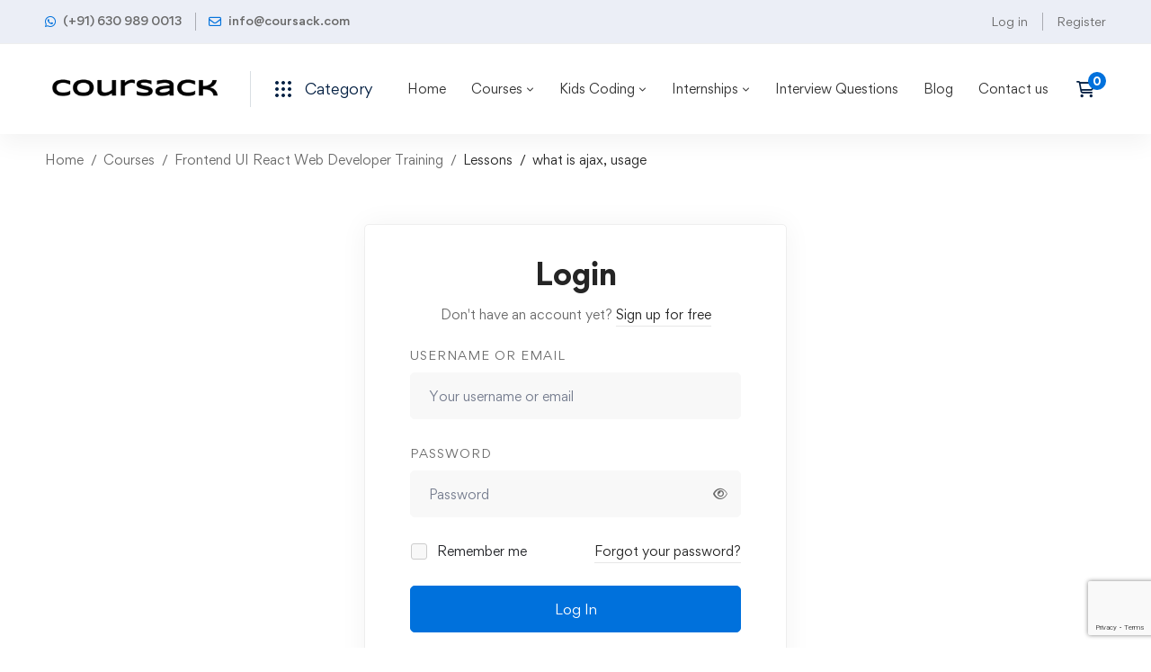

--- FILE ---
content_type: text/html; charset=UTF-8
request_url: https://coursack.com/courses/frontend-ui-react-web-developer-training/lesson/what-is-ajax-usage/
body_size: 54430
content:
<!DOCTYPE html>
<html lang="en-US" >
<head><script data-no-optimize="1">var litespeed_docref=sessionStorage.getItem("litespeed_docref");litespeed_docref&&(Object.defineProperty(document,"referrer",{get:function(){return litespeed_docref}}),sessionStorage.removeItem("litespeed_docref"));</script>
		<meta charset="UTF-8">
	<meta name="viewport" content="width=device-width, initial-scale=1">
	<link rel="profile" href="https://gmpg.org/xfn/11">
			<meta name='robots' content='index, follow, max-image-preview:large, max-snippet:-1, max-video-preview:-1' />

	<!-- This site is optimized with the Yoast SEO plugin v26.6 - https://yoast.com/wordpress/plugins/seo/ -->
	<title>what is ajax, usage - Coursack</title>
	<link rel="canonical" href="https://coursack.com/courses/frontend-ui-react-web-developer-training/lesson/what-is-ajax-usage/" />
	<meta property="og:locale" content="en_US" />
	<meta property="og:type" content="article" />
	<meta property="og:title" content="what is ajax, usage - Coursack" />
	<meta property="og:url" content="https://coursack.com/courses/frontend-ui-react-web-developer-training/lesson/what-is-ajax-usage/" />
	<meta property="og:site_name" content="Coursack" />
	<meta property="article:publisher" content="https://www.facebook.com/CoursackLearnings/" />
	<meta name="twitter:card" content="summary_large_image" />
	<meta name="twitter:site" content="@coursack" />
	<script type="application/ld+json" class="yoast-schema-graph">{"@context":"https://schema.org","@graph":[{"@type":"WebPage","@id":"https://coursack.com/courses/frontend-ui-react-web-developer-training/lesson/what-is-ajax-usage/","url":"https://coursack.com/courses/frontend-ui-react-web-developer-training/lesson/what-is-ajax-usage/","name":"what is ajax, usage - Coursack","isPartOf":{"@id":"https://coursack.com/#website"},"datePublished":"2023-01-07T11:57:26+00:00","breadcrumb":{"@id":"https://coursack.com/courses/frontend-ui-react-web-developer-training/lesson/what-is-ajax-usage/#breadcrumb"},"inLanguage":"en-US","potentialAction":[{"@type":"ReadAction","target":["https://coursack.com/courses/frontend-ui-react-web-developer-training/lesson/what-is-ajax-usage/"]}]},{"@type":"BreadcrumbList","@id":"https://coursack.com/courses/frontend-ui-react-web-developer-training/lesson/what-is-ajax-usage/#breadcrumb","itemListElement":[{"@type":"ListItem","position":1,"name":"Home","item":"https://coursack.com/"},{"@type":"ListItem","position":2,"name":"what is ajax, usage"}]},{"@type":"WebSite","@id":"https://coursack.com/#website","url":"https://coursack.com/","name":"Coursack","description":"Providing Online IT Trainings","publisher":{"@id":"https://coursack.com/#organization"},"potentialAction":[{"@type":"SearchAction","target":{"@type":"EntryPoint","urlTemplate":"https://coursack.com/?s={search_term_string}"},"query-input":{"@type":"PropertyValueSpecification","valueRequired":true,"valueName":"search_term_string"}}],"inLanguage":"en-US"},{"@type":"Organization","@id":"https://coursack.com/#organization","name":"Coursack - eLearning Company","url":"https://coursack.com/","logo":{"@type":"ImageObject","inLanguage":"en-US","@id":"https://coursack.com/#/schema/logo/image/","url":"https://i0.wp.com/coursack.com/wp-content/uploads/2022/02/cropped-pic-1.png?fit=512%2C512&ssl=1","contentUrl":"https://i0.wp.com/coursack.com/wp-content/uploads/2022/02/cropped-pic-1.png?fit=512%2C512&ssl=1","width":512,"height":512,"caption":"Coursack - eLearning Company"},"image":{"@id":"https://coursack.com/#/schema/logo/image/"},"sameAs":["https://www.facebook.com/CoursackLearnings/","https://x.com/coursack","https://www.instagram.com/coursacksoftware/","https://www.linkedin.com/company/coursack-software-solutions/","https://www.youtube.com/channel/UC5PL9e6bpdJjVL2eEmd7wWg"]}]}</script>
	<!-- / Yoast SEO plugin. -->


<link rel='dns-prefetch' href='//js.hs-scripts.com' />
<link rel='dns-prefetch' href='//www.googletagmanager.com' />
<link rel='dns-prefetch' href='//www.coursack.com' />
<link rel="alternate" type="application/rss+xml" title="Coursack &raquo; Feed" href="https://coursack.com/feed/" />
<link rel="alternate" type="application/rss+xml" title="Coursack &raquo; Comments Feed" href="https://coursack.com/comments/feed/" />
<link rel="alternate" type="application/rss+xml" title="Coursack &raquo; what is ajax, usage Comments Feed" href="https://coursack.com/courses/frontend-ui-react-web-developer-training/lesson/what-is-ajax-usage/feed/" />
<style id='wp-img-auto-sizes-contain-inline-css'>
img:is([sizes=auto i],[sizes^="auto," i]){contain-intrinsic-size:3000px 1500px}
/*# sourceURL=wp-img-auto-sizes-contain-inline-css */
</style>

<link rel='stylesheet' id='wc-price-based-country-frontend-css' href='https://coursack.com/wp-content/plugins/woocommerce-product-price-based-on-countries/assets/css/frontend.min.css?ver=4.1.0' media='all' />
<link rel='stylesheet' id='wp-block-library-css' href='https://coursack.com/wp-includes/css/dist/block-library/style.min.css?ver=6.9' media='all' />
<style id='wp-block-library-theme-inline-css'>
.wp-block-audio :where(figcaption){color:#555;font-size:13px;text-align:center}.is-dark-theme .wp-block-audio :where(figcaption){color:#ffffffa6}.wp-block-audio{margin:0 0 1em}.wp-block-code{border:1px solid #ccc;border-radius:4px;font-family:Menlo,Consolas,monaco,monospace;padding:.8em 1em}.wp-block-embed :where(figcaption){color:#555;font-size:13px;text-align:center}.is-dark-theme .wp-block-embed :where(figcaption){color:#ffffffa6}.wp-block-embed{margin:0 0 1em}.blocks-gallery-caption{color:#555;font-size:13px;text-align:center}.is-dark-theme .blocks-gallery-caption{color:#ffffffa6}:root :where(.wp-block-image figcaption){color:#555;font-size:13px;text-align:center}.is-dark-theme :root :where(.wp-block-image figcaption){color:#ffffffa6}.wp-block-image{margin:0 0 1em}.wp-block-pullquote{border-bottom:4px solid;border-top:4px solid;color:currentColor;margin-bottom:1.75em}.wp-block-pullquote :where(cite),.wp-block-pullquote :where(footer),.wp-block-pullquote__citation{color:currentColor;font-size:.8125em;font-style:normal;text-transform:uppercase}.wp-block-quote{border-left:.25em solid;margin:0 0 1.75em;padding-left:1em}.wp-block-quote cite,.wp-block-quote footer{color:currentColor;font-size:.8125em;font-style:normal;position:relative}.wp-block-quote:where(.has-text-align-right){border-left:none;border-right:.25em solid;padding-left:0;padding-right:1em}.wp-block-quote:where(.has-text-align-center){border:none;padding-left:0}.wp-block-quote.is-large,.wp-block-quote.is-style-large,.wp-block-quote:where(.is-style-plain){border:none}.wp-block-search .wp-block-search__label{font-weight:700}.wp-block-search__button{border:1px solid #ccc;padding:.375em .625em}:where(.wp-block-group.has-background){padding:1.25em 2.375em}.wp-block-separator.has-css-opacity{opacity:.4}.wp-block-separator{border:none;border-bottom:2px solid;margin-left:auto;margin-right:auto}.wp-block-separator.has-alpha-channel-opacity{opacity:1}.wp-block-separator:not(.is-style-wide):not(.is-style-dots){width:100px}.wp-block-separator.has-background:not(.is-style-dots){border-bottom:none;height:1px}.wp-block-separator.has-background:not(.is-style-wide):not(.is-style-dots){height:2px}.wp-block-table{margin:0 0 1em}.wp-block-table td,.wp-block-table th{word-break:normal}.wp-block-table :where(figcaption){color:#555;font-size:13px;text-align:center}.is-dark-theme .wp-block-table :where(figcaption){color:#ffffffa6}.wp-block-video :where(figcaption){color:#555;font-size:13px;text-align:center}.is-dark-theme .wp-block-video :where(figcaption){color:#ffffffa6}.wp-block-video{margin:0 0 1em}:root :where(.wp-block-template-part.has-background){margin-bottom:0;margin-top:0;padding:1.25em 2.375em}
/*# sourceURL=/wp-includes/css/dist/block-library/theme.min.css */
</style>
<style id='classic-theme-styles-inline-css'>
/*! This file is auto-generated */
.wp-block-button__link{color:#fff;background-color:#32373c;border-radius:9999px;box-shadow:none;text-decoration:none;padding:calc(.667em + 2px) calc(1.333em + 2px);font-size:1.125em}.wp-block-file__button{background:#32373c;color:#fff;text-decoration:none}
/*# sourceURL=/wp-includes/css/classic-themes.min.css */
</style>
<style id='global-styles-inline-css'>
:root{--wp--preset--aspect-ratio--square: 1;--wp--preset--aspect-ratio--4-3: 4/3;--wp--preset--aspect-ratio--3-4: 3/4;--wp--preset--aspect-ratio--3-2: 3/2;--wp--preset--aspect-ratio--2-3: 2/3;--wp--preset--aspect-ratio--16-9: 16/9;--wp--preset--aspect-ratio--9-16: 9/16;--wp--preset--color--black: #000000;--wp--preset--color--cyan-bluish-gray: #abb8c3;--wp--preset--color--white: #ffffff;--wp--preset--color--pale-pink: #f78da7;--wp--preset--color--vivid-red: #cf2e2e;--wp--preset--color--luminous-vivid-orange: #ff6900;--wp--preset--color--luminous-vivid-amber: #fcb900;--wp--preset--color--light-green-cyan: #7bdcb5;--wp--preset--color--vivid-green-cyan: #00d084;--wp--preset--color--pale-cyan-blue: #8ed1fc;--wp--preset--color--vivid-cyan-blue: #0693e3;--wp--preset--color--vivid-purple: #9b51e0;--wp--preset--gradient--vivid-cyan-blue-to-vivid-purple: linear-gradient(135deg,rgb(6,147,227) 0%,rgb(155,81,224) 100%);--wp--preset--gradient--light-green-cyan-to-vivid-green-cyan: linear-gradient(135deg,rgb(122,220,180) 0%,rgb(0,208,130) 100%);--wp--preset--gradient--luminous-vivid-amber-to-luminous-vivid-orange: linear-gradient(135deg,rgb(252,185,0) 0%,rgb(255,105,0) 100%);--wp--preset--gradient--luminous-vivid-orange-to-vivid-red: linear-gradient(135deg,rgb(255,105,0) 0%,rgb(207,46,46) 100%);--wp--preset--gradient--very-light-gray-to-cyan-bluish-gray: linear-gradient(135deg,rgb(238,238,238) 0%,rgb(169,184,195) 100%);--wp--preset--gradient--cool-to-warm-spectrum: linear-gradient(135deg,rgb(74,234,220) 0%,rgb(151,120,209) 20%,rgb(207,42,186) 40%,rgb(238,44,130) 60%,rgb(251,105,98) 80%,rgb(254,248,76) 100%);--wp--preset--gradient--blush-light-purple: linear-gradient(135deg,rgb(255,206,236) 0%,rgb(152,150,240) 100%);--wp--preset--gradient--blush-bordeaux: linear-gradient(135deg,rgb(254,205,165) 0%,rgb(254,45,45) 50%,rgb(107,0,62) 100%);--wp--preset--gradient--luminous-dusk: linear-gradient(135deg,rgb(255,203,112) 0%,rgb(199,81,192) 50%,rgb(65,88,208) 100%);--wp--preset--gradient--pale-ocean: linear-gradient(135deg,rgb(255,245,203) 0%,rgb(182,227,212) 50%,rgb(51,167,181) 100%);--wp--preset--gradient--electric-grass: linear-gradient(135deg,rgb(202,248,128) 0%,rgb(113,206,126) 100%);--wp--preset--gradient--midnight: linear-gradient(135deg,rgb(2,3,129) 0%,rgb(40,116,252) 100%);--wp--preset--font-size--small: 13px;--wp--preset--font-size--medium: 20px;--wp--preset--font-size--large: 36px;--wp--preset--font-size--x-large: 42px;--wp--preset--spacing--20: 0.44rem;--wp--preset--spacing--30: 0.67rem;--wp--preset--spacing--40: 1rem;--wp--preset--spacing--50: 1.5rem;--wp--preset--spacing--60: 2.25rem;--wp--preset--spacing--70: 3.38rem;--wp--preset--spacing--80: 5.06rem;--wp--preset--shadow--natural: 6px 6px 9px rgba(0, 0, 0, 0.2);--wp--preset--shadow--deep: 12px 12px 50px rgba(0, 0, 0, 0.4);--wp--preset--shadow--sharp: 6px 6px 0px rgba(0, 0, 0, 0.2);--wp--preset--shadow--outlined: 6px 6px 0px -3px rgb(255, 255, 255), 6px 6px rgb(0, 0, 0);--wp--preset--shadow--crisp: 6px 6px 0px rgb(0, 0, 0);}:where(.is-layout-flex){gap: 0.5em;}:where(.is-layout-grid){gap: 0.5em;}body .is-layout-flex{display: flex;}.is-layout-flex{flex-wrap: wrap;align-items: center;}.is-layout-flex > :is(*, div){margin: 0;}body .is-layout-grid{display: grid;}.is-layout-grid > :is(*, div){margin: 0;}:where(.wp-block-columns.is-layout-flex){gap: 2em;}:where(.wp-block-columns.is-layout-grid){gap: 2em;}:where(.wp-block-post-template.is-layout-flex){gap: 1.25em;}:where(.wp-block-post-template.is-layout-grid){gap: 1.25em;}.has-black-color{color: var(--wp--preset--color--black) !important;}.has-cyan-bluish-gray-color{color: var(--wp--preset--color--cyan-bluish-gray) !important;}.has-white-color{color: var(--wp--preset--color--white) !important;}.has-pale-pink-color{color: var(--wp--preset--color--pale-pink) !important;}.has-vivid-red-color{color: var(--wp--preset--color--vivid-red) !important;}.has-luminous-vivid-orange-color{color: var(--wp--preset--color--luminous-vivid-orange) !important;}.has-luminous-vivid-amber-color{color: var(--wp--preset--color--luminous-vivid-amber) !important;}.has-light-green-cyan-color{color: var(--wp--preset--color--light-green-cyan) !important;}.has-vivid-green-cyan-color{color: var(--wp--preset--color--vivid-green-cyan) !important;}.has-pale-cyan-blue-color{color: var(--wp--preset--color--pale-cyan-blue) !important;}.has-vivid-cyan-blue-color{color: var(--wp--preset--color--vivid-cyan-blue) !important;}.has-vivid-purple-color{color: var(--wp--preset--color--vivid-purple) !important;}.has-black-background-color{background-color: var(--wp--preset--color--black) !important;}.has-cyan-bluish-gray-background-color{background-color: var(--wp--preset--color--cyan-bluish-gray) !important;}.has-white-background-color{background-color: var(--wp--preset--color--white) !important;}.has-pale-pink-background-color{background-color: var(--wp--preset--color--pale-pink) !important;}.has-vivid-red-background-color{background-color: var(--wp--preset--color--vivid-red) !important;}.has-luminous-vivid-orange-background-color{background-color: var(--wp--preset--color--luminous-vivid-orange) !important;}.has-luminous-vivid-amber-background-color{background-color: var(--wp--preset--color--luminous-vivid-amber) !important;}.has-light-green-cyan-background-color{background-color: var(--wp--preset--color--light-green-cyan) !important;}.has-vivid-green-cyan-background-color{background-color: var(--wp--preset--color--vivid-green-cyan) !important;}.has-pale-cyan-blue-background-color{background-color: var(--wp--preset--color--pale-cyan-blue) !important;}.has-vivid-cyan-blue-background-color{background-color: var(--wp--preset--color--vivid-cyan-blue) !important;}.has-vivid-purple-background-color{background-color: var(--wp--preset--color--vivid-purple) !important;}.has-black-border-color{border-color: var(--wp--preset--color--black) !important;}.has-cyan-bluish-gray-border-color{border-color: var(--wp--preset--color--cyan-bluish-gray) !important;}.has-white-border-color{border-color: var(--wp--preset--color--white) !important;}.has-pale-pink-border-color{border-color: var(--wp--preset--color--pale-pink) !important;}.has-vivid-red-border-color{border-color: var(--wp--preset--color--vivid-red) !important;}.has-luminous-vivid-orange-border-color{border-color: var(--wp--preset--color--luminous-vivid-orange) !important;}.has-luminous-vivid-amber-border-color{border-color: var(--wp--preset--color--luminous-vivid-amber) !important;}.has-light-green-cyan-border-color{border-color: var(--wp--preset--color--light-green-cyan) !important;}.has-vivid-green-cyan-border-color{border-color: var(--wp--preset--color--vivid-green-cyan) !important;}.has-pale-cyan-blue-border-color{border-color: var(--wp--preset--color--pale-cyan-blue) !important;}.has-vivid-cyan-blue-border-color{border-color: var(--wp--preset--color--vivid-cyan-blue) !important;}.has-vivid-purple-border-color{border-color: var(--wp--preset--color--vivid-purple) !important;}.has-vivid-cyan-blue-to-vivid-purple-gradient-background{background: var(--wp--preset--gradient--vivid-cyan-blue-to-vivid-purple) !important;}.has-light-green-cyan-to-vivid-green-cyan-gradient-background{background: var(--wp--preset--gradient--light-green-cyan-to-vivid-green-cyan) !important;}.has-luminous-vivid-amber-to-luminous-vivid-orange-gradient-background{background: var(--wp--preset--gradient--luminous-vivid-amber-to-luminous-vivid-orange) !important;}.has-luminous-vivid-orange-to-vivid-red-gradient-background{background: var(--wp--preset--gradient--luminous-vivid-orange-to-vivid-red) !important;}.has-very-light-gray-to-cyan-bluish-gray-gradient-background{background: var(--wp--preset--gradient--very-light-gray-to-cyan-bluish-gray) !important;}.has-cool-to-warm-spectrum-gradient-background{background: var(--wp--preset--gradient--cool-to-warm-spectrum) !important;}.has-blush-light-purple-gradient-background{background: var(--wp--preset--gradient--blush-light-purple) !important;}.has-blush-bordeaux-gradient-background{background: var(--wp--preset--gradient--blush-bordeaux) !important;}.has-luminous-dusk-gradient-background{background: var(--wp--preset--gradient--luminous-dusk) !important;}.has-pale-ocean-gradient-background{background: var(--wp--preset--gradient--pale-ocean) !important;}.has-electric-grass-gradient-background{background: var(--wp--preset--gradient--electric-grass) !important;}.has-midnight-gradient-background{background: var(--wp--preset--gradient--midnight) !important;}.has-small-font-size{font-size: var(--wp--preset--font-size--small) !important;}.has-medium-font-size{font-size: var(--wp--preset--font-size--medium) !important;}.has-large-font-size{font-size: var(--wp--preset--font-size--large) !important;}.has-x-large-font-size{font-size: var(--wp--preset--font-size--x-large) !important;}
:where(.wp-block-post-template.is-layout-flex){gap: 1.25em;}:where(.wp-block-post-template.is-layout-grid){gap: 1.25em;}
:where(.wp-block-term-template.is-layout-flex){gap: 1.25em;}:where(.wp-block-term-template.is-layout-grid){gap: 1.25em;}
:where(.wp-block-columns.is-layout-flex){gap: 2em;}:where(.wp-block-columns.is-layout-grid){gap: 2em;}
:root :where(.wp-block-pullquote){font-size: 1.5em;line-height: 1.6;}
/*# sourceURL=global-styles-inline-css */
</style>
<link rel='stylesheet' id='tutor-prism-css-css' href='https://coursack.com/wp-content/plugins/tutor-pro/assets/lib/codesample/prism.css?ver=3.9.4' media='all' />
<link rel='stylesheet' id='tutor-pro-front-css' href='https://coursack.com/wp-content/plugins/tutor-pro/assets/css/front.css?ver=3.9.4' media='all' />
<link rel='stylesheet' id='tutor-icon-css' href='https://coursack.com/wp-content/plugins/tutor/assets/css/tutor-icon.min.css?ver=3.9.4' media='all' />
<link rel='stylesheet' id='tutor-css' href='https://coursack.com/wp-content/plugins/tutor/assets/css/tutor.min.css?ver=3.9.4' media='all' />
<link rel='stylesheet' id='tutor-plyr-css' href='https://coursack.com/wp-content/plugins/tutor/assets/lib/plyr/plyr.css?ver=3.9.4' media='all' />
<link rel='stylesheet' id='tutor-frontend-css' href='https://coursack.com/wp-content/plugins/tutor/assets/css/tutor-front.min.css?ver=3.9.4' media='all' />
<style id='tutor-frontend-inline-css'>
.mce-notification.mce-notification-error{display: none !important;}
:root{--tutor-color-primary:#3e64de;--tutor-color-primary-rgb:62, 100, 222;--tutor-color-primary-hover:#395bca;--tutor-color-primary-hover-rgb:57, 91, 202;--tutor-body-color:#212327;--tutor-body-color-rgb:33, 35, 39;--tutor-border-color:#cdcfd5;--tutor-border-color-rgb:205, 207, 213;--tutor-color-gray:#e3e5eb;--tutor-color-gray-rgb:227, 229, 235;}
/*# sourceURL=tutor-frontend-inline-css */
</style>
<link rel='stylesheet' id='tutor-pn-registrar-css-css' href='https://coursack.com/wp-content/plugins/tutor-pro/addons/tutor-notifications/assets/css/permission.css?ver=2.7.7' media='all' />
<style id='woocommerce-inline-inline-css'>
.woocommerce form .form-row .required { visibility: visible; }
/*# sourceURL=woocommerce-inline-inline-css */
</style>
<link rel='stylesheet' id='font-gordita-css' href='https://coursack.com/wp-content/themes/edumall/assets/fonts/gordita/font-gordita.min.css' media='all' />
<link rel='stylesheet' id='font-awesome-pro-css' href='https://coursack.com/wp-content/themes/edumall/assets/fonts/awesome/css/fontawesome-all.min.css?ver=6.4.2' media='all' />
<link rel='stylesheet' id='swiper-css' href='https://coursack.com/wp-content/plugins/elementor/assets/lib/swiper/v8/css/swiper.min.css?ver=8.4.5' media='all' />
<link rel='stylesheet' id='lightgallery-css' href='https://coursack.com/wp-content/themes/edumall/assets/libs/lightGallery/css/lightgallery.min.css?ver=1.6.12' media='all' />
<link rel='stylesheet' id='edumall-style-css' href='https://coursack.com/wp-content/themes/edumall/style.css?ver=4.4.6' media='all' />
<style id='edumall-style-inline-css'>
:root {
				--edumall-typography-body-font-family: Gordita;
				--edumall-typography-body-font-size: 14px;
				--edumall-typography-body-font-weight: 400;
				--edumall-typography-body-line-height: 1.86;
				--edumall-typography-body-letter-spacing: 0em;
				--edumall-typography-headings-font-family: inherit;
				--edumall-typography-headings-font-weight: ;
				--edumall-typography-headings-line-height: 1.3;
				--edumall-typography-headings-letter-spacing: 0em;
				--edumall-color-primary: #0071dc;
				--edumall-color-primary-rgb: 0, 113, 220;
				--edumall-color-secondary: #dd3333;
				--edumall-color-secondary-rgb: 221, 51, 51;
				--edumall-color-third: #031f42;
				--edumall-color-text: #696969;
				--edumall-color-text-bit-lighten: #7e7e7e;
				--edumall-color-text-lighten: #ababab;
				--edumall-color-heading: #252525;
				--edumall-color-link: #696969;
				--edumall-color-link-hover: #0071dc;
				--edumall-color-box-white-background: #fff;
				--edumall-color-box-white-border: #ededed;
				--edumall-color-box-grey-background: #f8f8f8;
				--edumall-color-box-light-grey-background: #f9f9fb;
				--edumall-color-box-fill-separator: #eee;
				--edumall-color-box-border: #eee;
				--edumall-color-box-border-lighten: #ededed;
				--edumall-color-form-text: #252525;
				--edumall-color-form-border: #f8f8f8;
				--edumall-color-form-background: #f8f8f8;
				--edumall-color-form-focus-text: #252525;
				--edumall-color-form-focus-border: #0071dc;
				--edumall-color-form-focus-background: #fff;
				--edumall-color-sub-menu-border: #ededed;
				--edumall-color-sub-menu-background: #fff;
				--tutor-color-primary: #0071dc;
				--tutor-color-primary-rgb: 0, 113, 220;
				--tutor-border-color:#eee;
			}
.boxed{max-width:1200px}::-moz-selection{color:#fff;background-color:#0071dc}::selection{color:#fff;background-color:#0071dc}.primary-fill-color{fill:#0071dc}mark,.primary-color.primary-color,.growl-close:hover,.link-transition-02,.edumall-infinite-loader,.edumall-blog-caption-style-03 .tm-button,.tm-portfolio .post-categories a:hover,.tm-portfolio .post-title a:hover,.edumall-timeline.style-01 .title,.edumall-timeline.style-01 .timeline-dot,.tm-google-map .style-signal .animated-dot,.edumall-list .marker,.tm-social-networks .link:hover,.tm-social-networks.style-solid-rounded-icon .link,.edumall-team-member-style-01 .social-networks a:hover,.edumall-modern-carousel-style-02 .slide-button,.tm-slider a:hover .heading,.woosw-area .woosw-inner .woosw-content .woosw-content-bot .woosw-content-bot-inner .woosw-page a:hover,.woosw-continue:hover,.tm-menu .menu-price,.woocommerce-widget-layered-nav-list a:hover,.blog-nav-links h6:before,.page-main-content .search-form .search-submit,.page-sidebar .widget_pages .current-menu-item>a,.page-sidebar .widget_nav_menu .current-menu-item>a,.comment-list .comment-actions a:hover,.portfolio-nav-links.style-01 .inner>a:hover,.portfolio-nav-links.style-02 .nav-list .hover,.edumall-nice-select-wrap .edumall-nice-select li.selected:before,.elementor-widget-tm-icon-box.edumall-icon-box-style-01 .edumall-box:hover div.tm-button.style-text,.elementor-widget-tm-icon-box.edumall-icon-box-style-01 a.tm-button.style-text:hover,.tm-image-box.edumall-box:hover div.tm-button.style-text,.tm-image-box a.tm-button.style-text:hover,form.isw-swatches.isw-swatches--in-single .isw-swatch--isw_text .isw-term.isw-enabled:hover,form.isw-swatches.isw-swatches--in-single .isw-swatch--isw_text .isw-term.isw-selected,.wishlist-btn.style-02 a:hover,.compare-btn.style-02 a:hover,.order-by .selected-order a,.edumall-product-price-filter .current-state,.cart-collaterals .order-total .amount,.woocommerce-mini-cart__empty-message .empty-basket,.woocommerce .cart_list.product_list_widget a:hover,.woocommerce .cart.shop_table td.product-name a:hover,.woocommerce ul.product_list_widget li .product-title:hover,.entry-product-meta a:hover,.edumall-product .woocommerce-loop-product__title a:hover,.edumall-product .loop-product__category a:hover,.popup-product-quick-view .product_title a:hover,.woocommerce .wc_payment_methods .payment-selected .payment_title,.woocommerce .wc_payment_methods .payment_title:hover,.woocommerce-MyAccount-content .woocommerce-Address-title a,.woosw-area.woosw-area .woosw-inner .woosw-content .woosw-content-mid table.woosw-content-items .woosw-content-item .woosw-content-item--title a:hover,.woosc-area .woosc-inner .woosc-table .woosc-table-inner .woosc-table-items table thead tr th a:hover,.woosc-area .woosc-inner .woosc-table .woosc-table-inner .woosc-table-items .button,.woocommerce nav.woocommerce-pagination ul li a:hover{color:#0071dc}.primary-background-color,.link-transition-02:after,.wp-block-tag-cloud a:hover,.wp-block-calendar #today,.edumall-nice-select-wrap .edumall-nice-select li:hover,.edumall-progress .progress-bar,.edumall-link-animate-border .heading-primary a mark:after,.edumall-blog-caption-style-03 .tm-button.style-bottom-line .button-content-wrapper:after,.hint--primary:after,[data-fp-section-skin='dark'] #fp-nav ul li a span,[data-fp-section-skin='dark'] .fp-slidesNav ul li a span,.page-scroll-up,.top-bar-01 .top-bar-button,.tm-social-networks.style-flat-rounded-icon .link:hover,.tm-swiper .swiper-pagination-progressbar .swiper-pagination-progressbar-fill,.tm-social-networks.style-flat-rounded-icon .link,.tm-social-networks.style-solid-rounded-icon .link:hover,.portfolio-overlay-group-01.portfolio-overlay-colored-faded .post-overlay,.edumall-modern-carousel .slide-tag,.edumall-light-gallery .edumall-box .edumall-overlay,.edumall-modern-carousel-style-02 .slide-button:after,.tm-gradation .item:hover .count,.nav-links a:hover,.single-post .entry-post-feature.post-quote,.entry-portfolio-feature .gallery-item .overlay,.widget_calendar #today,.page-main-content .search-form .search-submit:hover,.woocommerce-notice,.wishlist-btn.style-01 a:hover,.compare-btn.style-01 a:hover,.edumall-product.style-grid .quick-view-icon:hover,.edumall-product.style-grid .woocommerce_loop_add_to_cart_wrap a:hover,.woosc-area .woosc-inner .woosc-table .woosc-table-inner .woosc-table-items .button:hover,.woocommerce nav.woocommerce-pagination ul li span.current,.woocommerce-info,.woocommerce-message,.woocommerce-MyAccount-navigation .is-active a,.woocommerce-MyAccount-navigation a:hover,.edumall-wp-widget-product-layered-nav ul.show-display-check-list .chosen>a:before,.edumall-wp-widget-product-categories-layered-nav ul.show-display-check-list .chosen>a:before{background-color:#0071dc}.primary-background-color-important,.lg-progress-bar .lg-progress{background-color:#0071dc!important}.wp-block-quote,.wp-block-quote.has-text-align-right,.wp-block-quote.has-text-align-right,.edumall-nice-select-wrap.focused .edumall-nice-select-current,.edumall-nice-select-wrap .edumall-nice-select-current:hover,.page-search-popup .search-field,.tm-social-networks.style-solid-rounded-icon .link,.tm-popup-video.type-button .video-play,.widget_pages .current-menu-item,.widget_nav_menu .current-menu-item,.insight-core-bmw .current-menu-item,form.isw-swatches.isw-swatches--in-single .isw-swatch--isw_text .isw-term.isw-selected,.wishlist-btn.style-01 a:hover,.compare-btn.style-01 a:hover,.edumall-wp-widget-product-layered-nav ul.show-display-check-list a:hover:before,.edumall-wp-widget-product-categories-layered-nav ul.show-display-check-list a:hover:before,body.woocommerce-cart table.cart td.actions .coupon .input-text:focus,.woocommerce.single-product div.product .images .thumbnails .item img:hover{border-color:#0071dc}.single-product .woo-single-gallery .edumall-thumbs-swiper .swiper-slide:hover img,.single-product .woo-single-gallery .edumall-thumbs-swiper .swiper-slide-thumb-active img,.lg-outer .lg-thumb-item.active,.lg-outer .lg-thumb-item:hover{border-color:#0071dc!important}.hint--primary.hint--top-left:before,.hint--primary.hint--top-right:before,.hint--primary.hint--top:before{border-top-color:#0071dc}.hint--primary.hint--right:before{border-right-color:#0071dc}.hint--primary.hint--bottom-left:before,.hint--primary.hint--bottom-right:before,.hint--primary.hint--bottom:before,.mini-cart .widget_shopping_cart_content,.single-product .woocommerce-tabs li.active{border-bottom-color:#0071dc}.hint--primary.hint--left:before,.tm-popup-video.type-button .video-play-icon:before{border-left-color:#0071dc}.edumall-accordion-style-01 .edumall-accordion .accordion-section.active .accordion-header,.edumall-accordion-style-01 .edumall-accordion .accordion-section:hover .accordion-header{background-color:rgba(0,113,220,0.7)}.portfolio-overlay-group-01 .post-overlay{background-color:rgba(0,113,220,0.8)}.secondary-color-important{color:#d33 !important}.secondary-background-color,.hint--secondary:after,.tm-button.style-flat.button-secondary-lighten:after{background-color:#d33}.edumall-event-carousel .event-overlay-background{background-color:rgba(221,51,51,0.6)}.tm-zoom-meeting .zoom-countdown .countdown-content .text{color:rgba(221,51,51,0.7)}.tm-button.style-flat.button-secondary-lighten:before{background-color:rgba(221,51,51,0.3)}.tm-button.style-flat.button-secondary-lighten{color:#031f42 !important}.hint--secondary.hint--top-left:before,.hint--secondary.hint--top-right:before,.hint--secondary.hint--top:before{border-top-color:#d33}.hint--secondary.hint--right:before{border-right-color:#d33}.hint--secondary.hint--bottom-left:before,.hint--secondary.hint--bottom-right:before,.hint--secondary.hint--bottom:before{border-bottom-color:#d33}.hint--secondary.hint--left:before{border-left-color:#d33}.secondary-border-color{border-color:#d33}.secondary-fill-color{fill:#d33}.lg-backdrop{background-color:#000 !important}.page-mobile-main-menu>.inner{background-color:#3f3a64}
/*# sourceURL=edumall-style-inline-css */
</style>
<link rel='stylesheet' id='perfect-scrollbar-css' href='https://coursack.com/wp-content/themes/edumall/assets/libs/perfect-scrollbar/css/perfect-scrollbar.min.css?ver=0.6.14' media='all' />
<link rel='stylesheet' id='growl-css' href='https://coursack.com/wp-content/themes/edumall/assets/libs/growl/css/jquery.growl.min.css?ver=1.3.3' media='all' />
<link rel='stylesheet' id='edumall-woocommerce-css' href='https://coursack.com/wp-content/themes/edumall/woocommerce.css?ver=4.4.6' media='all' />
<link rel='stylesheet' id='edumall-tutor-css' href='https://coursack.com/wp-content/themes/edumall/tutor-lms.css?ver=4.4.6' media='all' />
<link rel='stylesheet' id='edumall-events-manager-css' href='https://coursack.com/wp-content/themes/edumall/events-manager.css?ver=4.4.6' media='all' />
<link rel='stylesheet' id='ekit-widget-styles-css' href='https://coursack.com/wp-content/plugins/elementskit-lite/widgets/init/assets/css/widget-styles.css?ver=3.7.7' media='all' />
<link rel='stylesheet' id='ekit-responsive-css' href='https://coursack.com/wp-content/plugins/elementskit-lite/widgets/init/assets/css/responsive.css?ver=3.7.7' media='all' />
<link rel='stylesheet' id='elementor-frontend-css' href='https://coursack.com/wp-content/plugins/elementor/assets/css/frontend.min.css?ver=3.34.0-beta3' media='all' />
<link rel='stylesheet' id='widget-icon-list-css' href='https://coursack.com/wp-content/plugins/elementor/assets/css/widget-icon-list.min.css?ver=3.34.0-beta3' media='all' />
<!--n2css--><!--n2js--><script src="https://coursack.com/wp-includes/js/jquery/jquery.min.js?ver=3.7.1" id="jquery-core-js"></script>
<script src="https://coursack.com/wp-includes/js/jquery/jquery-migrate.min.js?ver=3.4.1" id="jquery-migrate-js"></script>
<script src="https://coursack.com/wp-content/plugins/woocommerce/assets/js/jquery-blockui/jquery.blockUI.min.js?ver=2.7.0-wc.10.4.3" id="wc-jquery-blockui-js" defer data-wp-strategy="defer"></script>
<script id="wc-add-to-cart-js-extra">
var wc_add_to_cart_params = {"ajax_url":"/wp-admin/admin-ajax.php","wc_ajax_url":"/?wc-ajax=%%endpoint%%","i18n_view_cart":"View cart","cart_url":"https://coursack.com/cart/","is_cart":"","cart_redirect_after_add":"yes"};
//# sourceURL=wc-add-to-cart-js-extra
</script>
<script src="https://coursack.com/wp-content/plugins/woocommerce/assets/js/frontend/add-to-cart.min.js?ver=10.4.3" id="wc-add-to-cart-js" defer data-wp-strategy="defer"></script>
<script src="https://coursack.com/wp-content/plugins/woocommerce/assets/js/js-cookie/js.cookie.min.js?ver=2.1.4-wc.10.4.3" id="wc-js-cookie-js" defer data-wp-strategy="defer"></script>
<script id="woocommerce-js-extra">
var woocommerce_params = {"ajax_url":"/wp-admin/admin-ajax.php","wc_ajax_url":"/?wc-ajax=%%endpoint%%","i18n_password_show":"Show password","i18n_password_hide":"Hide password"};
//# sourceURL=woocommerce-js-extra
</script>
<script src="https://coursack.com/wp-content/plugins/woocommerce/assets/js/frontend/woocommerce.min.js?ver=10.4.3" id="woocommerce-js" defer data-wp-strategy="defer"></script>

<!-- Google tag (gtag.js) snippet added by Site Kit -->
<!-- Google Analytics snippet added by Site Kit -->
<script src="https://www.googletagmanager.com/gtag/js?id=GT-57Z73G4" id="google_gtagjs-js" async></script>
<script id="google_gtagjs-js-after">
window.dataLayer = window.dataLayer || [];function gtag(){dataLayer.push(arguments);}
gtag("set","linker",{"domains":["coursack.com"]});
gtag("js", new Date());
gtag("set", "developer_id.dZTNiMT", true);
gtag("config", "GT-57Z73G4", {"googlesitekit_post_type":"lesson"});
//# sourceURL=google_gtagjs-js-after
</script>
<script id="wc-cart-fragments-js-extra">
var wc_cart_fragments_params = {"ajax_url":"/wp-admin/admin-ajax.php","wc_ajax_url":"/?wc-ajax=%%endpoint%%","cart_hash_key":"wc_cart_hash_d43523e0d234689f200362882c63f326","fragment_name":"wc_fragments_d43523e0d234689f200362882c63f326","request_timeout":"5000"};
//# sourceURL=wc-cart-fragments-js-extra
</script>
<script src="https://coursack.com/wp-content/plugins/woocommerce/assets/js/frontend/cart-fragments.min.js?ver=10.4.3" id="wc-cart-fragments-js" defer data-wp-strategy="defer"></script>
<link rel="https://api.w.org/" href="https://coursack.com/wp-json/" /><link rel="alternate" title="JSON" type="application/json" href="https://coursack.com/wp-json/wp/v2/lesson/8889" /><link rel="EditURI" type="application/rsd+xml" title="RSD" href="https://coursack.com/xmlrpc.php?rsd" />
<meta name="generator" content="WordPress 6.9" />
<meta name="generator" content="TutorLMS 3.9.4" />
<meta name="generator" content="WooCommerce 10.4.3" />
<link rel='shortlink' href='https://coursack.com/?p=8889' />
<meta name="generator" content="Site Kit by Google 1.168.0" />			<!-- DO NOT COPY THIS SNIPPET! Start of Page Analytics Tracking for HubSpot WordPress plugin v11.3.33-->
			<script class="hsq-set-content-id" data-content-id="blog-post">
				var _hsq = _hsq || [];
				_hsq.push(["setContentType", "blog-post"]);
			</script>
			<!-- DO NOT COPY THIS SNIPPET! End of Page Analytics Tracking for HubSpot WordPress plugin -->
				<noscript><style>.woocommerce-product-gallery{ opacity: 1 !important; }</style></noscript>
	
<!-- Google AdSense meta tags added by Site Kit -->
<meta name="google-adsense-platform-account" content="ca-host-pub-2644536267352236">
<meta name="google-adsense-platform-domain" content="sitekit.withgoogle.com">
<!-- End Google AdSense meta tags added by Site Kit -->
<meta name="generator" content="Elementor 3.34.0-beta3; features: additional_custom_breakpoints; settings: css_print_method-external, google_font-enabled, font_display-auto">

<!-- Meta Pixel Code -->
<script type='text/javascript'>
!function(f,b,e,v,n,t,s){if(f.fbq)return;n=f.fbq=function(){n.callMethod?
n.callMethod.apply(n,arguments):n.queue.push(arguments)};if(!f._fbq)f._fbq=n;
n.push=n;n.loaded=!0;n.version='2.0';n.queue=[];t=b.createElement(e);t.async=!0;
t.src=v;s=b.getElementsByTagName(e)[0];s.parentNode.insertBefore(t,s)}(window,
document,'script','https://connect.facebook.net/en_US/fbevents.js');
</script>
<!-- End Meta Pixel Code -->
<script type='text/javascript'>var url = window.location.origin + '?ob=open-bridge';
            fbq('set', 'openbridge', '753560421921215', url);
fbq('init', '753560421921215', {}, {
    "agent": "wordpress-6.9-4.1.5"
})</script><script type='text/javascript'>
    fbq('track', 'PageView', []);
  </script>			<style>
				.e-con.e-parent:nth-of-type(n+4):not(.e-lazyloaded):not(.e-no-lazyload),
				.e-con.e-parent:nth-of-type(n+4):not(.e-lazyloaded):not(.e-no-lazyload) * {
					background-image: none !important;
				}
				@media screen and (max-height: 1024px) {
					.e-con.e-parent:nth-of-type(n+3):not(.e-lazyloaded):not(.e-no-lazyload),
					.e-con.e-parent:nth-of-type(n+3):not(.e-lazyloaded):not(.e-no-lazyload) * {
						background-image: none !important;
					}
				}
				@media screen and (max-height: 640px) {
					.e-con.e-parent:nth-of-type(n+2):not(.e-lazyloaded):not(.e-no-lazyload),
					.e-con.e-parent:nth-of-type(n+2):not(.e-lazyloaded):not(.e-no-lazyload) * {
						background-image: none !important;
					}
				}
			</style>
			
<!-- Google Tag Manager snippet added by Site Kit -->
<script>
			( function( w, d, s, l, i ) {
				w[l] = w[l] || [];
				w[l].push( {'gtm.start': new Date().getTime(), event: 'gtm.js'} );
				var f = d.getElementsByTagName( s )[0],
					j = d.createElement( s ), dl = l != 'dataLayer' ? '&l=' + l : '';
				j.async = true;
				j.src = 'https://www.googletagmanager.com/gtm.js?id=' + i + dl;
				f.parentNode.insertBefore( j, f );
			} )( window, document, 'script', 'dataLayer', 'GTM-WVMFXPJ' );
			
</script>

<!-- End Google Tag Manager snippet added by Site Kit -->
<link rel="icon" href="https://coursack.com/wp-content/uploads/2022/02/cropped-pic-1-32x32.png" sizes="32x32" />
<link rel="icon" href="https://coursack.com/wp-content/uploads/2022/02/cropped-pic-1-192x192.png" sizes="192x192" />
<link rel="apple-touch-icon" href="https://coursack.com/wp-content/uploads/2022/02/cropped-pic-1-180x180.png" />
<meta name="msapplication-TileImage" content="https://coursack.com/wp-content/uploads/2022/02/cropped-pic-1-270x270.png" />
<style id="kirki-inline-styles">button, input[type="button"], input[type="reset"], input[type="submit"], .wp-block-button__link, .button, .wc-forward, .button.button-alt:hover, .elementor-button,.single_add_to_cart_button, a.tutor-button, .tutor-button, a.tutor-btn, .tutor-btn, .tutor-button.tutor-success{color:#fff;border-color:#0071dc;background-color:#0071dc;}.wp-block-button.is-style-outline{color:#0071dc;}button:hover, input[type="button"]:hover, input[type="reset"]:hover, input[type="submit"]:hover, .wp-block-button__link:hover, .button:hover, .button:focus, .button-alt, .wc-forward:hover, .wc-forward:focus, .elementor-button:hover,.single_add_to_cart_button:hover, a.tutor-button:hover, .tutor-button:hover, a.tutor-btn:hover, .tutor-btn:hover, .tutor-button.tutor-success:hover{color:#031f42;border-color:#ffc221;background-color:#ffc221;}.wp-block-button.is-style-outline .wp-block-button__link:hover{color:#ffc221;}.tm-button.style-flat{color:#fff;border-color:#0071dc;}.tm-button.style-flat:before{background-color:#0071dc;}.tm-button.style-flat:hover{color:#031f42;border-color:#ffc221;}.tm-button.style-flat:after{background-color:#ffc221;}.tm-button.style-border, .tm-button.style-thick-border{color:#0071dc;border-color:#0071dc;}.tm-button.style-border:before, .tm-button.style-thick-border:before{background-color:rgba(0, 0, 0, 0);}.tm-button.style-border:hover, .tm-button.style-thick-border:hover{color:#fff;border-color:#0071dc;}.tm-button.style-border:after, .tm-button.style-thick-border:after{background-color:#0071dc;}.top-bar-01{padding-top:0px;padding-bottom:0px;border-bottom-width:1px;font-size:13px;line-height:1.85;}.top-bar-01 a{font-size:13px;line-height:1.85;}.header-dark .top-bar-01{background-color:#031f42;border-bottom-color:rgba(0, 0, 0, 0);color:#fff;}.header-dark .top-bar-01 .top-bar-user-links a + a:before, .header-dark .top-bar-01 .top-bar-info .info-item + .info-item:before{background:rgba(255, 255, 255, 0.4);}.header-dark .top-bar-01 a{color:#fff;}.header-dark .top-bar-01 a:hover, .top-bar-01 a:focus{color:#ffc221;}.header-dark .top-bar-01 .info-list .info-icon{color:#ffc221;}.header-dark .top-bar-01 .info-list .info-link:hover .info-icon{color:#ffc221;}.header-light:not(.headroom--not-top) .top-bar-01{background-color:rgba(0, 0, 0, 0);border-bottom-color:rgba(255, 255, 255, 0.1);color:#fff;}.header-light:not(.headroom--not-top) .top-bar-01 .top-bar-user-links a + a:before, .header-light:not(.headroom--not-top) .top-bar-01 .top-bar-info .info-item + .info-item:before{background:rgba(255, 255, 255, 0.35);}.header-light:not(.headroom--not-top) .top-bar-01 a{color:#fff;}.header-light:not(.headroom--not-top) .top-bar-01 a:hover, .header-light:not(.headroom--not-top) .top-bar-01 a:focus{color:#ffc221;}.header-light:not(.headroom--not-top) .top-bar-01 .info-list .info-icon{color:#fff;}.header-light:not(.headroom--not-top) .top-bar-01 .info-list .info-link:hover .info-icon{color:#ffc221;}.top-bar-02{padding-top:6px;padding-bottom:6px;border-bottom-width:1px;font-size:15px;line-height:1.74;background-color:#031f42;border-bottom-color:rgba(0, 0, 0, 0);color:#fff;}.top-bar-02 a{font-size:15px;line-height:1.74;color:#fff;}.top-bar-02 .top-bar-user-links a + a:before, .top-bar-02 .top-bar-info .info-item + .info-item:before{background:rgba(255, 255, 255, 0.4);}.top-bar-02 a:hover, .top-bar-02 a:focus{color:#ffc221;}.top-bar-02 .info-list .info-icon{color:#ffc221;}.top-bar-02 .info-list .info-link:hover .info-icon{color:#ffc221;}.header-light:not(.headroom--not-top) .top-bar-02{background-color:#031f42;border-bottom-color:#031f42;color:#fff;}.header-light:not(.headroom--not-top) .top-bar-02 .top-bar-user-links a + a:before, .header-light:not(.headroom--not-top) .top-bar-02 .top-bar-info .info-item + .info-item:before{background:rgba(255, 255, 255, 0.35);}.header-light:not(.headroom--not-top) .top-bar-02 a{color:#fff;}.header-light:not(.headroom--not-top) .top-bar-02 a:hover, .header-light:not(.headroom--not-top) .top-bar-02 a:focus{color:#ffc221;}.header-light:not(.headroom--not-top) .top-bar-02 .info-list .info-icon{color:#fff;}.header-light:not(.headroom--not-top) .top-bar-02 .info-list .info-link:hover .info-icon{color:#ffc221;}.top-bar-03{padding-top:0px;padding-bottom:0px;border-bottom-width:1px;font-size:13px;line-height:1.85;background-color:#ebeef6;border-bottom-color:#eee;color:#696969;}.top-bar-03 a{font-size:13px;line-height:1.85;color:#696969;}.top-bar-03 .top-bar-user-links a + a:before, .top-bar-03 .top-bar-info .info-item + .info-item:before{background:#AAACB2;}.top-bar-03 a:hover, .top-bar-03 a:focus{color:#0071dc;}.top-bar-03 .info-list .info-icon{color:#0071dc;}.top-bar-03 .info-list .info-link:hover .info-icon{color:#0071dc;}.top-bar-03 .social-link{color:#333;}.top-bar-03 .social-link:hover{color:#0071dc;}.header-light:not(.headroom--not-top) .top-bar-03{background-color:rgba(0, 0, 0, 0);border-bottom-color:rgba(255, 255, 255, 0.1);color:#fff;}.header-light:not(.headroom--not-top) .top-bar-03 .top-bar-user-links a + a:before, .header-light:not(.headroom--not-top) .top-bar-03 .top-bar-info .info-item + .info-item:before{background:rgba(255, 255, 255, 0.35);}.header-light:not(.headroom--not-top) .top-bar-03 a{color:#fff;}.header-light:not(.headroom--not-top) .top-bar-03 a:hover, .header-light:not(.headroom--not-top) .top-bar-03 a:focus{color:#ffc221;}.header-light:not(.headroom--not-top) .top-bar-03 .info-list .info-icon{color:#fff;}.header-light:not(.headroom--not-top) .top-bar-03 .info-list .info-link:hover .info-icon{color:#ffc221;}.top-bar-04{padding-top:0px;padding-bottom:0px;border-bottom-width:1px;font-size:13px;line-height:1.85;background-color:#fff;border-bottom-color:#eee;color:#696969;}.top-bar-04 a{font-size:13px;line-height:1.85;color:#696969;}.top-bar-04 .top-bar-info .info-item + .info-item:before, .top-bar-04 .top-bar-right .top-bar-wrap div + div:before{background:#e5e5e5;}.top-bar-04 a:hover, .top-bar-04 a:focus{color:#0071dc;}.top-bar-04 .info-list .info-icon{color:#0071dc;}.top-bar-04 .info-list .info-link:hover .info-icon{color:#0071dc;}.top-bar-04 .social-link{color:#333;}.top-bar-04 .social-link:hover{color:#0071dc;}.header-light:not(.headroom--not-top) .top-bar-04{background-color:rgba(0, 0, 0, 0);border-bottom-color:rgba(255, 255, 255, 0.1);color:#fff;}.header-light:not(.headroom--not-top) .top-bar-04 .top-bar-user-links a + a:before, .header-light:not(.headroom--not-top) .top-bar-04 .top-bar-info .info-item + .info-item:before{background:rgba(255, 255, 255, 0.35);}.header-light:not(.headroom--not-top) .top-bar-04 a{color:#fff;}.header-light:not(.headroom--not-top) .top-bar-04 a:hover, .header-light:not(.headroom--not-top) .top-bar-04 a:focus{color:#ffc221;}.header-light:not(.headroom--not-top) .top-bar-04 .info-list .info-icon{color:#fff;}.header-light:not(.headroom--not-top) .top-bar-04 .info-list .info-link:hover .info-icon{color:#ffc221;}.top-bar-05{padding-top:0px;padding-bottom:0px;border-bottom-width:1px;font-size:13px;line-height:1.85;}.top-bar-05 a{font-size:13px;line-height:1.85;}.header-dark .top-bar-05{background-color:#031f42;border-bottom-color:rgba(0, 0, 0, 0);color:#fff;}.header-dark .top-bar-05 .top-bar-user-links a + a:before, .header-dark .top-bar-05 .top-bar-info .info-item + .info-item:before{background:rgba(255, 255, 255, 0.4);}.header-dark .top-bar-05 a{color:#fff;}.header-dark .top-bar-05 a:hover, .top-bar-05 a:focus{color:#ffc221;}.header-dark .top-bar-05 .info-list .info-icon{color:#ffc221;}.header-dark .top-bar-05 .info-list .info-link:hover .info-icon{color:#ffc221;}.header-light:not(.headroom--not-top) .top-bar-05{background-color:rgba(0, 0, 0, 0);border-bottom-color:rgba(255, 255, 255, 0.1);color:#fff;}.header-light:not(.headroom--not-top) .top-bar-05 .top-bar-user-links a + a:before, .header-light:not(.headroom--not-top) .top-bar-05 .top-bar-info .info-item + .info-item:before{background:rgba(255, 255, 255, 0.35);}.header-light:not(.headroom--not-top) .top-bar-05 a{color:#fff;}.header-light:not(.headroom--not-top) .top-bar-05 a:hover, .header-light:not(.headroom--not-top) .top-bar-05 a:focus{color:#ffc221;}.header-light:not(.headroom--not-top) .top-bar-05 .info-list .info-icon{color:#fff;}.header-light:not(.headroom--not-top) .top-bar-05 .info-list .info-link:hover .info-icon{color:#ffc221;}.top-bar-06{padding-top:2px;padding-bottom:2px;border-bottom-width:0px;font-size:16px;font-weight:500;line-height:1.625;background-color:#FDEFEE;border-bottom-color:rgba(0, 0, 0, 0);color:#000;}.top-bar-06 a{font-size:16px;font-weight:700;line-height:1.625;color:#000;}.top-bar-06 .top-bar-user-links a + a:before, .top-bar-06 .top-bar-info .info-item + .info-item:before{background:rgba(255, 255, 255, 0.4);}.top-bar-06 a:hover, .top-bar-06 a:focus{color:#0071DC;}.top-bar-06 .info-list .info-icon{color:#ffc221;}.top-bar-06 .info-list .info-link:hover .info-icon{color:#ffc221;}.header-light:not(.headroom--not-top) .top-bar-06{background-color:#FDEFEE;border-bottom-color:#031f42;color:#fff;}.header-light:not(.headroom--not-top) .top-bar-06 .top-bar-user-links a + a:before, .header-light:not(.headroom--not-top) .top-bar-06 .top-bar-info .info-item + .info-item:before{background:rgba(255, 255, 255, 0.35);}.header-light:not(.headroom--not-top) .top-bar-06 a{color:#fff;}.header-light:not(.headroom--not-top) .top-bar-06 a:hover, .header-light:not(.headroom--not-top) .top-bar-06 a:focus{color:#2A906A;}.header-light:not(.headroom--not-top) .top-bar-06 .info-list .info-icon{color:#fff;}.header-light:not(.headroom--not-top) .top-bar-06 .info-list .info-link:hover .info-icon{color:#ffc221;}.headroom--not-top .page-header-inner .header-wrap{min-height:80px;padding-top:0px!important;padding-bottom:0px!important;}#page-header.headroom--not-top .page-header-inner{background:#ffffff;background-color:#ffffff;background-repeat:no-repeat;background-position:center center;background-attachment:scroll;-webkit-background-size:cover;-moz-background-size:cover;-ms-background-size:cover;-o-background-size:cover;background-size:cover;}.page-header.headroom--not-top .header-icon, .page-header.headroom--not-top .wpml-ls-item-toggle{color:#111 !important;}.page-header.headroom--not-top .header-icon:hover{color:#111 !important;}.page-header.headroom--not-top .wpml-ls-slot-shortcode_actions:hover > .js-wpml-ls-item-toggle{color:#111!important;}.page-header.headroom--not-top .header-social-networks a{color:#111 !important;}.page-header.headroom--not-top .header-social-networks a:hover{color:#111 !important;}.page-header.headroom--not-top .menu--primary > ul > li > a{color:#111 !important;}.page-header.headroom--not-top .menu--primary > li:hover > a, .page-header.headroom--not-top .menu--primary > ul > li > a:hover, .page-header.headroom--not-top .menu--primary > ul > li > a:focus, .page-header.headroom--not-top .menu--primary > ul > .current-menu-ancestor > a, .page-header.headroom--not-top .menu--primary > ul > .current-menu-item > a{color:#0071dc !important;}.header-sticky-button.tm-button{color:#111;border-color:#eee;}.header-sticky-button.tm-button:before{background:rgba(17, 17, 17, 0);}.header-sticky-button.tm-button:hover{color:#fff;border-color:#111;}.header-sticky-button.tm-button:after{background:#111;}#page-header.headroom--not-top .search-field{color:#696969;border-color:#f5f5f5;background:#f5f5f5;}#page-header.headroom--not-top .search-field:focus{color:#333;border-color:#0071dc;background:#fff;}.edumall-dark-scheme #page-header.headroom--not-top .page-header-inner{background:#020c18;background-color:#020c18;background-repeat:no-repeat;background-position:center center;background-attachment:scroll;-webkit-background-size:cover;-moz-background-size:cover;-ms-background-size:cover;-o-background-size:cover;background-size:cover;}.edumall-dark-scheme .page-header.headroom--not-top .header-icon, .edumall-dark-scheme .page-header.headroom--not-top .wpml-ls-item-toggle{color:#fff !important;}.edumall-dark-scheme .page-header.headroom--not-top .header-icon:hover{color:#ffc221 !important;}.edumall-dark-scheme .page-header.headroom--not-top .wpml-ls-slot-shortcode_actions:hover > .js-wpml-ls-item-toggle{color:#ffc221!important;}.edumall-dark-scheme .page-header.headroom--not-top .header-social-networks a{color:#111 !important;}.edumall-dark-scheme .page-header.headroom--not-top .header-social-networks a:hover{color:#111 !important;}.edumall-dark-scheme .page-header.headroom--not-top .menu--primary > ul > li > a{color:rgba(255, 255, 255, 0.7) !important;}.edumall-dark-scheme .page-header.headroom--not-top .menu--primary > li:hover > a, .edumall-dark-scheme .page-header.headroom--not-top .menu--primary > ul > li > a:hover, .edumall-dark-scheme .page-header.headroom--not-top .menu--primary > ul > li > a:focus, .edumall-dark-scheme .page-header.headroom--not-top .menu--primary > ul > .current-menu-ancestor > a, .edumall-dark-scheme .page-header.headroom--not-top .menu--primary > ul > .current-menu-item > a{color:#fff !important;}.edumall-dark-scheme #page-header.headroom--not-top .search-field{color:#80868D;border-color:#19222d;background:#19222d;}.edumall-dark-scheme #page-header.headroom--not-top .search-field:focus{color:#fff;border-color:#fff;background:rgba(255, 255, 255, 0);}.header-more-tools-opened .header-right-inner{background:#ffffff;background-color:#ffffff;background-repeat:no-repeat;background-position:center center;background-attachment:scroll;border-width:1px;border-color:#eee;-webkit-background-size:cover;-moz-background-size:cover;-ms-background-size:cover;-o-background-size:cover;background-size:cover;-webkit-box-shadow:0 0 26px rgba(0, 0, 0, 0.05);-moz-box-shadow:0 0 26px rgba(0, 0, 0, 0.05);box-shadow:0 0 26px rgba(0, 0, 0, 0.05);}.header-more-tools-opened .header-right-inner .header-social-networks a{color:#333!important;}.header-more-tools-opened .header-right-inner .header-social-networks a:hover{color:#0071dc!important;}.header-01 .page-header-inner{border-bottom-width:0px;}.header-01 .menu--primary > ul > li > a{font-size:14px;line-height:1.6;}.desktop-menu .header-01 .menu--primary > ul > li > a{padding-top:25px;padding-bottom:25px;padding-left:12px;padding-right:12px;}.header-01.header-dark .page-header-inner{background:#fff;background-color:#fff;background-repeat:no-repeat;background-position:center center;background-attachment:fixed;border-color:#eee;-webkit-background-size:cover;-moz-background-size:cover;-ms-background-size:cover;-o-background-size:cover;background-size:cover;-webkit-box-shadow:0 10px 26px rgba(0, 0, 0, 0.05);-moz-box-shadow:0 10px 26px rgba(0, 0, 0, 0.05);box-shadow:0 10px 26px rgba(0, 0, 0, 0.05);}.header-01.header-dark .header-icon, .header-01.header-dark .wpml-ls-item-toggle{color:#031f42;}.header-01.header-dark .header-icon:hover{color:#0071dc;}.header-01.header-dark .wpml-ls-slot-shortcode_actions:hover > .js-wpml-ls-item-toggle{color:#0071dc;}.header-01.header-dark .header-icon .badge, .header-01.header-dark .mini-cart .mini-cart-icon:after{color:#fff;background-color:#0071dc;}.header-01.header-dark .menu--primary > ul > li > a{color:#333;}.header-01.header-dark .menu--primary > ul > li:hover > a, .header-01.header-dark .menu--primary > ul > li > a:hover, .header-01.header-dark .menu--primary > ul > li > a:focus, .header-01.header-dark .menu--primary > ul > .current-menu-ancestor > a, .header-01.header-dark .menu--primary > ul > .current-menu-item > a{color:#0071dc;}.header-01.header-dark .header-button{color:#fff;border-color:#0071dc;}.header-01.header-dark .header-button:before{background:#0071dc;}.header-01.header-dark .header-button:hover{color:#0071dc;border-color:#0071dc;}.header-01.header-dark .header-button:after{background:rgba(0, 0, 0, 0);}.header-01.header-dark .header-social-networks a{color:#252525;}.header-01.header-dark .header-social-networks a:hover{color:#0071dc;}.header-01.header-light .page-header-inner{border-color:rgba(255, 255, 255, 0.2);}.header-01.header-light .header-icon, .header-01.header-light .wpml-ls-item-toggle{color:#fff;}.header-01.header-light .header-icon:hover{color:#fff;}.header-01.header-light .wpml-ls-slot-shortcode_actions:hover > .js-wpml-ls-item-toggle{color:#fff;}.header-01.header-light .header-icon .badge, .header-01.header-light .mini-cart .mini-cart-icon:after{color:#031f42;background-color:#ffc221;}.header-01.header-light .menu--primary > ul > li > a{color:#fff;}.header-01.header-light .menu--primary > ul > li:hover > a, .header-01.header-light .menu--primary > ul > li > a:hover, .header-01.header-light .menu--primary > ul > li > a:focus, .header-01.header-light .menu--primary > ul > .current-menu-ancestor > a, .header-01.header-light .menu--primary > ul > .current-menu-item > a{color:#fff;}.header-01.header-light .header-button{color:#fff;border-color:rgba(255, 255, 255, 0.3);}.header-01.header-light .header-button:before{background:rgba(255, 255, 255, 0);}.header-01.header-light .header-button:hover{color:#111;border-color:#fff;}.header-01.header-light .header-button:after{background:#fff;}.header-01.header-light .header-social-networks a{color:#fff;}.header-01.header-light .header-social-networks a:hover{color:#fff;}.edumall-dark-scheme .header-01.header-dark .page-header-inner{background:#020c18;background-color:#020c18;background-repeat:no-repeat;background-position:center center;background-attachment:fixed;border-color:#020c18;-webkit-background-size:cover;-moz-background-size:cover;-ms-background-size:cover;-o-background-size:cover;background-size:cover;}.edumall-dark-scheme .header-01.header-dark .header-icon, .edumall-dark-scheme .header-01.header-dark .wpml-ls-item-toggle{color:#fff;}.edumall-dark-scheme .header-01.header-dark .header-icon:hover{color:#ffc221;}.edumall-dark-scheme .header-01.header-dark .wpml-ls-slot-shortcode_actions:hover > .js-wpml-ls-item-toggle{color:#ffc221;}.edumall-dark-scheme .header-01.header-dark .header-icon .badge, .edumall-dark-scheme .header-01.header-dark .mini-cart .mini-cart-icon:after{color:#031f42;background-color:#ffc221;}.edumall-dark-scheme .header-01.header-dark .menu--primary > ul > li > a{color:rgba(255, 255, 255, 0.7);}.edumall-dark-scheme .header-01.header-dark .menu--primary > ul > li:hover > a, .edumall-dark-scheme .header-01.header-dark .menu--primary > ul > li > a:hover, .edumall-dark-scheme .header-01.header-dark .menu--primary > ul > li > a:focus, .edumall-dark-scheme .header-01.header-dark .menu--primary > ul > .current-menu-ancestor > a, .edumall-dark-scheme .header-01.header-dark .menu--primary > ul > .current-menu-item > a{color:#fff;}.edumall-dark-scheme .header-01.header-dark .header-social-networks a{color:#fff;}.edumall-dark-scheme .header-01.header-dark .header-social-networks a:hover{color:#ffc221;}.header-02 .page-header-inner{border-bottom-width:0px;}.header-02 .menu--primary > ul > li > a{font-size:14px;line-height:1.6;}.desktop-menu .header-02 .menu--primary > ul > li > a{padding-top:25px;padding-bottom:25px;padding-left:17px;padding-right:17px;}.header-02.header-dark .page-header-inner{background:#fff;background-color:#fff;background-repeat:no-repeat;background-position:center center;background-attachment:fixed;border-color:#eee;-webkit-background-size:cover;-moz-background-size:cover;-ms-background-size:cover;-o-background-size:cover;background-size:cover;-webkit-box-shadow:0 10px 26px rgba(0, 0, 0, 0.05);-moz-box-shadow:0 10px 26px rgba(0, 0, 0, 0.05);box-shadow:0 10px 26px rgba(0, 0, 0, 0.05);}.header-02.header-dark .header-icon, .header-02.header-dark .wpml-ls-item-toggle{color:#031f42;}.header-02.header-dark .header-icon:hover{color:#0071dc;}.header-02.header-dark .wpml-ls-slot-shortcode_actions:hover > .js-wpml-ls-item-toggle{color:#0071dc;}.header-02.header-dark .header-icon .badge, .header-02.header-dark .mini-cart .mini-cart-icon:after{color:#fff;background-color:#0071dc;}.header-02.header-dark .menu--primary > ul > li > a{color:#333;}.header-02.header-dark .menu--primary > ul > li:hover > a, .header-02.header-dark .menu--primary > ul > li > a:hover, .header-02.header-dark .menu--primary > ul > li > a:focus, .header-02.header-dark .menu--primary > ul > .current-menu-ancestor > a, .header-02.header-dark .menu--primary > ul > .current-menu-item > a{color:#0071dc;}.header-02.header-dark .search-field{color:#9B9B9B;border-color:#F2F2F2;background:#F2F2F2;}.header-02.header-dark .search-field:focus{color:#333;border-color:#0071dc;background:#fff;}.header-02.header-dark .header-button{color:#fff;border-color:#0071dc;}.header-02.header-dark .header-button:before{background:#0071dc;}.header-02.header-dark .header-button:hover{color:#0071dc;border-color:#0071dc;}.header-02.header-dark .header-button:after{background:rgba(0, 0, 0, 0);}.header-02.header-dark .header-social-networks a{color:#252525;}.header-02.header-dark .header-social-networks a:hover{color:#0071dc;}.header-02.header-light .page-header-inner{border-color:rgba(255, 255, 255, 0.2);}.header-02.header-light .header-icon, .header-02.header-light .wpml-ls-item-toggle{color:#fff;}.header-02.header-light .header-icon:hover{color:#fff;}.header-02.header-light .wpml-ls-slot-shortcode_actions:hover > .js-wpml-ls-item-toggle{color:#fff;}.header-02.header-light .header-icon .badge, .header-02.header-light .mini-cart .mini-cart-icon:after{color:#031f42;background-color:#ffc221;}.header-02.header-light .menu--primary > ul > li > a{color:#fff;}.header-02.header-light .menu--primary > ul > li:hover > a, .header-02.header-light .menu--primary > ul > li > a:hover, .header-02.header-light .menu--primary > ul > li > a:focus, .header-02.header-light .menu--primary > ul > .current-menu-ancestor > a, .header-02.header-light .menu--primary > ul > .current-menu-item > a{color:#fff;}.header-02.header-light .header-button{color:#fff;border-color:rgba(255, 255, 255, 0.3);}.header-02.header-light .header-button:before{background:rgba(255, 255, 255, 0);}.header-02.header-light .header-button:hover{color:#111;border-color:#fff;}.header-02.header-light .header-button:after{background:#fff;}.header-02.header-light .header-social-networks a{color:#fff;}.header-02.header-light .header-social-networks a:hover{color:#fff;}.edumall-dark-scheme .header-02.header-dark .page-header-inner{background:#020c18;background-color:#020c18;background-repeat:no-repeat;background-position:center center;background-attachment:fixed;border-color:#020c18;-webkit-background-size:cover;-moz-background-size:cover;-ms-background-size:cover;-o-background-size:cover;background-size:cover;}.edumall-dark-scheme .header-02.header-dark .header-icon, .edumall-dark-scheme .header-02.header-dark .wpml-ls-item-toggle{color:#fff;}.edumall-dark-scheme .header-02.header-dark .header-icon:hover{color:#ffc221;}.edumall-dark-scheme .header-02.header-dark .wpml-ls-slot-shortcode_actions:hover > .js-wpml-ls-item-toggle{color:#ffc221;}.edumall-dark-scheme .header-02.header-dark .header-icon .badge, .edumall-dark-scheme .header-02.header-dark .mini-cart .mini-cart-icon:after{color:#031f42;background-color:#ffc221;}.edumall-dark-scheme .header-02.header-dark .menu--primary > ul > li > a{color:rgba(255, 255, 255, 0.7);}.edumall-dark-scheme .header-02.header-dark .menu--primary > ul > li:hover > a, .edumall-dark-scheme .header-02.header-dark .menu--primary > ul > li > a:hover, .edumall-dark-scheme .header-02.header-dark .menu--primary > ul > li > a:focus, .edumall-dark-scheme .header-02.header-dark .menu--primary > ul > .current-menu-ancestor > a, .edumall-dark-scheme .header-02.header-dark .menu--primary > ul > .current-menu-item > a{color:#fff;}.edumall-dark-scheme .header-02.header-dark .search-field{color:#80868d;border-color:#19222d;background:#19222d;}.edumall-dark-scheme .header-02.header-dark .search-field:focus{color:#fff;border-color:#fff;background:#19222d;}.edumall-dark-scheme .header-02.header-dark .header-social-networks a{color:#fff;}.edumall-dark-scheme .header-02.header-dark .header-social-networks a:hover{color:#ffc221;}.header-03 .page-header-inner{border-bottom-width:0px;}.header-03 .menu--primary > ul > li > a{font-size:14px;line-height:1.6;}.desktop-menu .header-03 .menu--primary > ul > li > a{padding-top:25px;padding-bottom:25px;padding-left:17px;padding-right:17px;}.header-03.header-dark .page-header-inner{background-repeat:no-repeat;background-position:center center;background-attachment:fixed;border-color:#eee;-webkit-background-size:cover;-moz-background-size:cover;-ms-background-size:cover;-o-background-size:cover;background-size:cover;}.header-03.header-dark .header-icon, .header-03.header-dark .wpml-ls-item-toggle{color:#031f42;}.header-03.header-dark .header-icon:hover{color:#0071dc;}.header-03.header-dark .wpml-ls-slot-shortcode_actions:hover > .js-wpml-ls-item-toggle{color:#0071dc;}.header-03.header-dark .header-icon .badge, .header-03.header-dark .mini-cart .mini-cart-icon:after{color:#fff;background-color:#0071dc;}.header-03.header-dark .menu--primary > ul > li > a{color:#333;}.header-03.header-dark .menu--primary > ul > li:hover > a, .header-03.header-dark .menu--primary > ul > li > a:hover, .header-03.header-dark .menu--primary > ul > li > a:focus, .header-03.header-dark .menu--primary > ul > .current-menu-ancestor > a, .header-03.header-dark .menu--primary > ul > .current-menu-item > a{color:#0071dc;}.header-03.header-dark .header-button{color:#fff;border-color:#0071dc;}.header-03.header-dark .header-button:before{background:#0071dc;}.header-03.header-dark .header-button:hover{color:#0071dc;border-color:#0071dc;}.header-03.header-dark .header-button:after{background:rgba(0, 0, 0, 0);}.header-03.header-dark .header-social-networks a{color:#252525;}.header-03.header-dark .header-social-networks a:hover{color:#0071dc;}.header-03.header-light .page-header-inner{border-color:rgba(255, 255, 255, 0.2);}.header-03.header-light .header-icon, .header-03.header-light .wpml-ls-item-toggle{color:#fff;}.header-03.header-light .header-icon:hover{color:#fff;}.header-03.header-light .wpml-ls-slot-shortcode_actions:hover > .js-wpml-ls-item-toggle{color:#fff;}.header-03.header-light .header-icon .badge, .header-03.header-light .mini-cart .mini-cart-icon:after{color:#031f42;background-color:#ffc221;}.header-03.header-light .menu--primary > ul > li > a{color:#fff;}.header-03.header-light .menu--primary > ul > li:hover > a, .header-03.header-light .menu--primary > ul > li > a:hover, .header-03.header-light .menu--primary > ul > li > a:focus, .header-03.header-light .menu--primary > ul > .current-menu-ancestor > a, .header-03.header-light .menu--primary > ul > .current-menu-item > a{color:#fff;}.header-03.header-light .header-button{color:#fff;border-color:rgba(255, 255, 255, 0.3);}.header-03.header-light .header-button:before{background:rgba(255, 255, 255, 0);}.header-03.header-light .header-button:hover{color:#111;border-color:#fff;}.header-03.header-light .header-button:after{background:#fff;}.header-03.header-light .header-social-networks a{color:#fff;}.header-03.header-light .header-social-networks a:hover{color:#fff;}.edumall-dark-scheme .header-03.header-dark .page-header-inner{background-repeat:no-repeat;background-position:center center;background-attachment:fixed;border-color:#020c18;-webkit-background-size:cover;-moz-background-size:cover;-ms-background-size:cover;-o-background-size:cover;background-size:cover;}.edumall-dark-scheme .header-03.header-dark .header-icon, .edumall-dark-scheme .header-03.header-dark .wpml-ls-item-toggle{color:#fff;}.edumall-dark-scheme .header-03.header-dark .header-icon:hover{color:#ffc221;}.edumall-dark-scheme .header-03.header-dark .wpml-ls-slot-shortcode_actions:hover > .js-wpml-ls-item-toggle{color:#ffc221;}.edumall-dark-scheme .header-03.header-dark .header-icon .badge, .edumall-dark-scheme .header-03.header-dark .mini-cart .mini-cart-icon:after{color:#031f42;background-color:#ffc221;}.edumall-dark-scheme .header-03.header-dark .menu--primary > ul > li > a{color:rgba(255, 255, 255, 0.7);}.edumall-dark-scheme .header-03.header-dark .menu--primary > ul > li:hover > a, .edumall-dark-scheme .header-03.header-dark .menu--primary > ul > li > a:hover, .edumall-dark-scheme .header-03.header-dark .menu--primary > ul > li > a:focus, .edumall-dark-scheme .header-03.header-dark .menu--primary > ul > .current-menu-ancestor > a, .edumall-dark-scheme .header-03.header-dark .menu--primary > ul > .current-menu-item > a{color:#fff;}.edumall-dark-scheme .header-03.header-dark .header-social-networks a{color:#fff;}.edumall-dark-scheme .header-03.header-dark .header-social-networks a:hover{color:#ffc221;}.header-04 .page-header-inner{border-bottom-width:0px;}.header-04 .menu--primary > ul > li > a{font-size:14px;line-height:1.6;}.desktop-menu .header-04 .menu--primary > ul > li > a{padding-top:25px;padding-bottom:25px;padding-left:12px;padding-right:12px;}.header-04.header-dark .page-header-inner{background:#fff;background-color:#fff;background-repeat:no-repeat;background-position:center center;background-attachment:fixed;border-color:#eee;-webkit-background-size:cover;-moz-background-size:cover;-ms-background-size:cover;-o-background-size:cover;background-size:cover;-webkit-box-shadow:0 10px 26px rgba(0, 0, 0, 0.05);-moz-box-shadow:0 10px 26px rgba(0, 0, 0, 0.05);box-shadow:0 10px 26px rgba(0, 0, 0, 0.05);}.header-04.header-dark .header-icon, .header-04.header-dark .wpml-ls-item-toggle{color:#031f42;}.header-04.header-dark .header-icon:hover{color:#0071dc;}.header-04.header-dark .wpml-ls-slot-shortcode_actions:hover > .js-wpml-ls-item-toggle{color:#0071dc;}.header-04.header-dark .header-icon .badge, .header-04.header-dark .mini-cart .mini-cart-icon:after{color:#fff;background-color:#0071dc;}.header-04.header-dark .menu--primary > ul > li > a{color:#333;}.header-04.header-dark .menu--primary > ul > li:hover > a, .header-04.header-dark .menu--primary > ul > li > a:hover, .header-04.header-dark .menu--primary > ul > li > a:focus, .header-04.header-dark .menu--primary > ul > .current-menu-ancestor > a, .header-04.header-dark .menu--primary > ul > .current-menu-item > a{color:#0071dc;}.header-04.header-dark .search-field{color:#9B9B9B;border-color:#F2F2F2;background:#F2F2F2;}.header-04.header-dark .search-field:focus{color:#333;border-color:#0071dc;background:#fff;}.header-04.header-dark .header-button{color:#fff;border-color:#0071dc;}.header-04.header-dark .header-button:before{background:#0071dc;}.header-04.header-dark .header-button:hover{color:#0071dc;border-color:#0071dc;}.header-04.header-dark .header-button:after{background:rgba(0, 0, 0, 0);}.header-04.header-dark .header-social-networks a{color:#252525;}.header-04.header-dark .header-social-networks a:hover{color:#0071dc;}.header-04.header-light .page-header-inner{border-color:rgba(255, 255, 255, 0.2);}.header-04.header-light .header-icon, .header-04.header-light .wpml-ls-item-toggle{color:#fff;}.header-04.header-light .header-icon:hover{color:#fff;}.header-04.header-light .wpml-ls-slot-shortcode_actions:hover > .js-wpml-ls-item-toggle{color:#fff;}.header-04.header-light .header-icon .badge, .header-04.header-light .mini-cart .mini-cart-icon:after{color:#031f42;background-color:#ffc221;}.header-04.header-light .menu--primary > ul > li > a{color:#fff;}.header-04.header-light .menu--primary > ul > li:hover > a, .header-04.header-light .menu--primary > ul > li > a:hover, .header-04.header-light .menu--primary > ul > li > a:focus, .header-04.header-light .menu--primary > ul > .current-menu-ancestor > a, .header-04.header-light .menu--primary > ul > .current-menu-item > a{color:#fff;}.header-04.header-light .header-button{color:#fff;border-color:rgba(255, 255, 255, 0.3);}.header-04.header-light .header-button:before{background:rgba(255, 255, 255, 0);}.header-04.header-light .header-button:hover{color:#111;border-color:#fff;}.header-04.header-light .header-button:after{background:#fff;}.header-04.header-light .header-social-networks a{color:#fff;}.header-04.header-light .header-social-networks a:hover{color:#fff;}.edumall-dark-scheme .header-04.header-dark .page-header-inner{background:#020c18;background-color:#020c18;background-repeat:no-repeat;background-position:center center;background-attachment:fixed;border-color:#020c18;-webkit-background-size:cover;-moz-background-size:cover;-ms-background-size:cover;-o-background-size:cover;background-size:cover;}.edumall-dark-scheme .header-04.header-dark .header-icon, .edumall-dark-scheme .header-04.header-dark .wpml-ls-item-toggle{color:#fff;}.edumall-dark-scheme .header-04.header-dark .header-icon:hover{color:#ffc221;}.edumall-dark-scheme .header-04.header-dark .wpml-ls-slot-shortcode_actions:hover > .js-wpml-ls-item-toggle{color:#ffc221;}.edumall-dark-scheme .header-04.header-dark .header-icon .badge, .edumall-dark-scheme .header-04.header-dark .mini-cart .mini-cart-icon:after{color:#031f42;background-color:#ffc221;}.edumall-dark-scheme .header-04.header-dark .menu--primary > ul > li > a{color:rgba(255, 255, 255, 0.7);}.edumall-dark-scheme .header-04.header-dark .menu--primary > ul > li:hover > a, .edumall-dark-scheme .header-04.header-dark .menu--primary > ul > li > a:hover, .edumall-dark-scheme .header-04.header-dark .menu--primary > ul > li > a:focus, .edumall-dark-scheme .header-04.header-dark .menu--primary > ul > .current-menu-ancestor > a, .edumall-dark-scheme .header-04.header-dark .menu--primary > ul > .current-menu-item > a{color:#fff;}.edumall-dark-scheme .header-04.header-dark .search-field{color:#80868d;border-color:#19222d;background:#19222d;}.edumall-dark-scheme .header-04.header-dark .search-field:focus{color:#fff;border-color:#fff;background:#19222d;}.edumall-dark-scheme .header-04.header-dark .header-social-networks a{color:#fff;}.edumall-dark-scheme .header-04.header-dark .header-social-networks a:hover{color:#ffc221;}.header-05 .page-header-inner{border-bottom-width:0px;}.header-05 .menu--primary > ul > li > a{font-size:14px;font-weight:500;line-height:1.6;}.desktop-menu .header-05 .menu--primary > ul > li > a{padding-top:25px;padding-bottom:25px;padding-left:17px;padding-right:17px;}.header-05.header-dark .page-header-inner{background:#fff;background-color:#fff;background-repeat:no-repeat;background-position:center center;background-attachment:fixed;border-color:#eee;-webkit-background-size:cover;-moz-background-size:cover;-ms-background-size:cover;-o-background-size:cover;background-size:cover;-webkit-box-shadow:0 10px 26px rgba(0, 0, 0, 0.05);-moz-box-shadow:0 10px 26px rgba(0, 0, 0, 0.05);box-shadow:0 10px 26px rgba(0, 0, 0, 0.05);}.header-05.header-dark .header-icon, .header-05.header-dark .wpml-ls-item-toggle{color:#031f42;}.header-05.header-dark .header-icon:hover{color:#0071dc;}.header-05.header-dark .wpml-ls-slot-shortcode_actions:hover > .js-wpml-ls-item-toggle{color:#0071dc;}.header-05.header-dark .header-icon .badge, .header-05.header-dark .mini-cart .mini-cart-icon:after{color:#fff;background-color:#0071dc;}.header-05.header-dark .menu--primary > ul > li > a{color:#333;}.header-05.header-dark .menu--primary > ul > li:hover > a, .header-05.header-dark .menu--primary > ul > li > a:hover, .header-05.header-dark .menu--primary > ul > li > a:focus, .header-05.header-dark .menu--primary > ul > .current-menu-ancestor > a, .header-05.header-dark .menu--primary > ul > .current-menu-item > a{color:#0071dc;}.header-05.header-dark .header-button{color:#fff;border-color:#0071dc;}.header-05.header-dark .header-button:before{background:#0071dc;}.header-05.header-dark .header-button:hover{color:#0071dc;border-color:#0071dc;}.header-05.header-dark .header-button:after{background:rgba(0, 0, 0, 0);}.header-05.header-dark .header-social-networks a{color:#252525;}.header-05.header-dark .header-social-networks a:hover{color:#0071dc;}.header-05.header-light .page-header-inner{border-color:rgba(255, 255, 255, 0.2);}.header-05.header-light .header-icon, .header-05.header-light .wpml-ls-item-toggle{color:#fff;}.header-05.header-light .header-icon:hover{color:#fff;}.header-05.header-light .wpml-ls-slot-shortcode_actions:hover > .js-wpml-ls-item-toggle{color:#fff;}.header-05.header-light .header-icon .badge, .header-05.header-light .mini-cart .mini-cart-icon:after{color:#031f42;background-color:#ffc221;}.header-05.header-light .menu--primary > ul > li > a{color:#fff;}.header-05.header-light .menu--primary > ul > li:hover > a, .header-05.header-light .menu--primary > ul > li > a:hover, .header-05.header-light .menu--primary > ul > li > a:focus, .header-05.header-light .menu--primary > ul > .current-menu-ancestor > a, .header-05.header-light .menu--primary > ul > .current-menu-item > a{color:#fff;}.header-05.header-light .header-button{color:#fff;border-color:rgba(255, 255, 255, 0.3);}.header-05.header-light .header-button:before{background:rgba(255, 255, 255, 0);}.header-05.header-light .header-button:hover{color:#111;border-color:#fff;}.header-05.header-light .header-button:after{background:#fff;}.header-05.header-light .header-social-networks a{color:#fff;}.header-05.header-light .header-social-networks a:hover{color:#fff;}.edumall-dark-scheme .header-05.header-dark .page-header-inner{background:#020c18;background-color:#020c18;background-repeat:no-repeat;background-position:center center;background-attachment:fixed;border-color:#020c18;-webkit-background-size:cover;-moz-background-size:cover;-ms-background-size:cover;-o-background-size:cover;background-size:cover;}.edumall-dark-scheme .header-05.header-dark .header-icon, .edumall-dark-scheme .header-05.header-dark .wpml-ls-item-toggle{color:#fff;}.edumall-dark-scheme .header-05.header-dark .header-icon:hover{color:#ffc221;}.edumall-dark-scheme .header-05.header-dark .wpml-ls-slot-shortcode_actions:hover > .js-wpml-ls-item-toggle{color:#ffc221;}.edumall-dark-scheme .header-05.header-dark .header-icon .badge, .edumall-dark-scheme .header-05.header-dark .mini-cart .mini-cart-icon:after{color:#031f42;background-color:#ffc221;}.edumall-dark-scheme .header-05.header-dark .menu--primary > ul > li > a{color:rgba(255, 255, 255, 0.7);}.edumall-dark-scheme .header-05.header-dark .menu--primary > ul > li:hover > a, .edumall-dark-scheme .header-05.header-dark .menu--primary > ul > li > a:hover, .edumall-dark-scheme .header-05.header-dark .menu--primary > ul > li > a:focus, .edumall-dark-scheme .header-05.header-dark .menu--primary > ul > .current-menu-ancestor > a, .edumall-dark-scheme .header-05.header-dark .menu--primary > ul > .current-menu-item > a{color:#fff;}.edumall-dark-scheme .header-05.header-dark .header-social-networks a{color:#fff;}.edumall-dark-scheme .header-05.header-dark .header-social-networks a:hover{color:#ffc221;}.header-06 .page-header-inner{border-bottom-width:0px;}.header-06 .menu--primary > ul > li > a{font-size:14px;font-weight:500;line-height:1.6;}.desktop-menu .header-06 .menu--primary > ul > li > a{padding-top:15px;padding-bottom:15px;padding-left:12px;padding-right:12px;}.header-06.header-dark .page-header-inner{background:#fff;background-color:#fff;background-repeat:no-repeat;background-position:center center;background-attachment:fixed;border-color:#eee;-webkit-background-size:cover;-moz-background-size:cover;-ms-background-size:cover;-o-background-size:cover;background-size:cover;-webkit-box-shadow:0 10px 26px rgba(0, 0, 0, 0.05);-moz-box-shadow:0 10px 26px rgba(0, 0, 0, 0.05);box-shadow:0 10px 26px rgba(0, 0, 0, 0.05);}.header-06.header-dark .header-icon, .header-06.header-dark .wpml-ls-item-toggle{color:#696969;}.header-06.header-dark .header-icon:hover{color:#0071dc;}.header-06.header-dark .wpml-ls-slot-shortcode_actions:hover > .js-wpml-ls-item-toggle{color:#0071dc;}.header-06.header-dark .header-icon .badge, .header-06.header-dark .mini-cart .mini-cart-icon:after{color:#fff;background-color:#0071dc;}.header-06.header-dark .page-header-navigation{background:#0071dc;background-color:#0071dc;background-repeat:no-repeat;background-position:center center;background-attachment:fixed;-webkit-background-size:cover;-moz-background-size:cover;-ms-background-size:cover;-o-background-size:cover;background-size:cover;}.header-06.header-dark .menu--primary > ul > li > a{color:rgba(255, 255, 255, 0.8);}.header-06.header-dark .menu--primary > ul > li:hover > a, .header-06.header-dark .menu--primary > ul > li > a:hover, .header-06.header-dark .menu--primary > ul > li > a:focus, .header-06.header-dark .menu--primary > ul > .current-menu-ancestor > a, .header-06.header-dark .menu--primary > ul > .current-menu-item > a{color:#fff;}.page-header.header-06.headroom--not-top .menu--primary > ul > li > a{color:rgba(255, 255, 255, 0.8)!important;}.page-header.header-06.headroom--not-top .menu--primary > li:hover > a, .page-header.header-06.headroom--not-top .menu--primary > ul > li > a:hover, .page-header.header-06.headroom--not-top .menu--primary > ul > li > a:focus, .page-header.header-06.headroom--not-top .menu--primary > ul > .current-menu-ancestor > a, .page-header.header-06.headroom--not-top .menu--primary > ul > .current-menu-item > a{color:#fff!important;}.header-06.header-dark .header-button{color:#fff;border-color:#0071dc;}.header-06.header-dark .header-button:before{background:#0071dc;}.header-06.header-dark .header-button:hover{color:#0071dc;border-color:#0071dc;}.header-06.header-dark .header-button:after{background:rgba(0, 0, 0, 0);}.header-06.header-dark .header-social-networks a{color:#696969;}.header-06.header-dark .header-social-networks a:hover{color:#0071dc;}.header-06.header-light .page-header-inner{border-color:rgba(255, 255, 255, 0.2);}.header-06.header-light .header-icon, .header-06.header-light .wpml-ls-item-toggle{color:#fff;}.header-06.header-light .header-icon:hover{color:#fff;}.header-06.header-light .wpml-ls-slot-shortcode_actions:hover > .js-wpml-ls-item-toggle{color:#fff;}.header-06.header-light .header-icon .badge, .header-06.header-light .mini-cart .mini-cart-icon:after{color:#031f42;background-color:#ffc221;}.header-06.header-light .page-header-navigation{background:rgba(0, 113, 220, 0.8);background-color:rgba(0, 113, 220, 0.8);background-repeat:no-repeat;background-position:center center;background-attachment:fixed;-webkit-background-size:cover;-moz-background-size:cover;-ms-background-size:cover;-o-background-size:cover;background-size:cover;}.header-06.header-light .menu--primary > ul > li > a{color:#fff;}.header-06.header-light .menu--primary > ul > li:hover > a, .header-06.header-light .menu--primary > ul > li > a:hover, .header-06.header-light .menu--primary > ul > li > a:focus, .header-06.header-light .menu--primary > ul > .current-menu-ancestor > a, .header-06.header-light .menu--primary > ul > .current-menu-item > a{color:#fff;}.header-06.header-light .header-button{color:#fff;border-color:rgba(255, 255, 255, 0.3);}.header-06.header-light .header-button:before{background:rgba(255, 255, 255, 0);}.header-06.header-light .header-button:hover{color:#111;border-color:#fff;}.header-06.header-light .header-button:after{background:#fff;}.header-06.header-light .header-social-networks a{color:#fff;}.header-06.header-light .header-social-networks a:hover{color:#fff;}.edumall-dark-scheme .header-06.header-dark .page-header-inner{background:#020c18;background-color:#020c18;background-repeat:no-repeat;background-position:center center;background-attachment:fixed;border-color:#020c18;-webkit-background-size:cover;-moz-background-size:cover;-ms-background-size:cover;-o-background-size:cover;background-size:cover;}.edumall-dark-scheme .header-06.header-dark .header-icon, .edumall-dark-scheme .header-06.header-dark .wpml-ls-item-toggle{color:#fff;}.edumall-dark-scheme .header-06.header-dark .header-icon:hover{color:#ffc221;}.edumall-dark-scheme .header-06.header-dark .wpml-ls-slot-shortcode_actions:hover > .js-wpml-ls-item-toggle{color:#ffc221;}.edumall-dark-scheme .header-06.header-dark .header-icon .badge, .edumall-dark-scheme .header-06.header-dark .mini-cart .mini-cart-icon:after{color:#031f42;background-color:#ffc221;}.edumall-dark-scheme .header-06.header-dark .menu--primary > ul > li > a{color:rgba(255, 255, 255, 0.7);}.edumall-dark-scheme .header-06.header-dark .menu--primary > ul > li:hover > a, .edumall-dark-scheme .header-06.header-dark .menu--primary > ul > li > a:hover, .edumall-dark-scheme .header-06.header-dark .menu--primary > ul > li > a:focus, .edumall-dark-scheme .header-06.header-dark .menu--primary > ul > .current-menu-ancestor > a, .edumall-dark-scheme .header-06.header-dark .menu--primary > ul > .current-menu-item > a{color:#fff;}.edumall-dark-scheme .header-06.header-dark .header-social-networks a{color:#fff;}.edumall-dark-scheme .header-06.header-dark .header-social-networks a:hover{color:#ffc221;}.header-07 .page-header-inner{border-bottom-width:0px;}.header-07 .menu--primary > ul > li > a{font-size:14px;font-weight:500;line-height:1.6;}.desktop-menu .header-07 .menu--primary > ul > li > a{padding-top:25px;padding-bottom:25px;padding-left:17px;padding-right:17px;}.header-07.header-dark .page-header-inner{background:#fff;background-color:#fff;background-repeat:no-repeat;background-position:center center;background-attachment:fixed;border-color:#eee;-webkit-background-size:cover;-moz-background-size:cover;-ms-background-size:cover;-o-background-size:cover;background-size:cover;-webkit-box-shadow:0 10px 26px rgba(0, 0, 0, 0.07);-moz-box-shadow:0 10px 26px rgba(0, 0, 0, 0.07);box-shadow:0 10px 26px rgba(0, 0, 0, 0.07);}.header-07.header-dark .header-icon, .header-07.header-dark .wpml-ls-item-toggle{color:#031f42;}.header-07.header-dark .header-icon:hover{color:#0071dc;}.header-07.header-dark .wpml-ls-slot-shortcode_actions:hover > .js-wpml-ls-item-toggle{color:#0071dc;}.header-07.header-dark .header-icon .badge, .header-07.header-dark .mini-cart .mini-cart-icon:after{color:#fff;background-color:#0071dc;}.header-07.header-dark .menu--primary > ul > li > a{color:#333;}.header-07.header-dark .menu--primary > ul > li:hover > a, .header-07.header-dark .menu--primary > ul > li > a:hover, .header-07.header-dark .menu--primary > ul > li > a:focus, .header-07.header-dark .menu--primary > ul > .current-menu-ancestor > a, .header-07.header-dark .menu--primary > ul > .current-menu-item > a{color:#0071dc;}.header-07.header-dark .header-button{color:#fff;border-color:#0071dc;}.header-07.header-dark .header-button:before{background:#0071dc;}.header-07.header-dark .header-button:hover{color:#0071dc;border-color:#0071dc;}.header-07.header-dark .header-button:after{background:rgba(0, 0, 0, 0);}.header-07.header-dark .header-social-networks a{color:#252525;}.header-07.header-dark .header-social-networks a:hover{color:#0071dc;}.header-07.header-light .page-header-inner{border-color:rgba(255, 255, 255, 0.2);}.header-07.header-light .header-icon, .header-07.header-light .wpml-ls-item-toggle{color:#fff;}.header-07.header-light .header-icon:hover{color:#fff;}.header-07.header-light .wpml-ls-slot-shortcode_actions:hover > .js-wpml-ls-item-toggle{color:#fff;}.header-07.header-light .header-icon .badge, .header-07.header-light .mini-cart .mini-cart-icon:after{color:#031f42;background-color:#ffc221;}.header-07.header-light .menu--primary > ul > li > a{color:#fff;}.header-07.header-light .menu--primary > ul > li:hover > a, .header-07.header-light .menu--primary > ul > li > a:hover, .header-07.header-light .menu--primary > ul > li > a:focus, .header-07.header-light .menu--primary > ul > .current-menu-ancestor > a, .header-07.header-light .menu--primary > ul > .current-menu-item > a{color:#fff;}.header-07.header-light .header-button{color:#fff;border-color:rgba(255, 255, 255, 0.3);}.header-07.header-light .header-button:before{background:rgba(255, 255, 255, 0);}.header-07.header-light .header-button:hover{color:#111;border-color:#fff;}.header-07.header-light .header-button:after{background:#fff;}.header-07.header-light .header-social-networks a{color:#fff;}.header-07.header-light .header-social-networks a:hover{color:#fff;}.edumall-dark-scheme .header-07.header-dark .page-header-inner{background:#020c18;background-color:#020c18;background-repeat:no-repeat;background-position:center center;background-attachment:fixed;border-color:#020c18;-webkit-background-size:cover;-moz-background-size:cover;-ms-background-size:cover;-o-background-size:cover;background-size:cover;}.edumall-dark-scheme .header-07.header-dark .header-icon, .edumall-dark-scheme .header-07.header-dark .wpml-ls-item-toggle{color:#fff;}.edumall-dark-scheme .header-07.header-dark .header-icon:hover{color:#ffc221;}.edumall-dark-scheme .header-07.header-dark .wpml-ls-slot-shortcode_actions:hover > .js-wpml-ls-item-toggle{color:#ffc221;}.edumall-dark-scheme .header-07.header-dark .header-icon .badge, .edumall-dark-scheme .header-07.header-dark .mini-cart .mini-cart-icon:after{color:#031f42;background-color:#ffc221;}.edumall-dark-scheme .header-07.header-dark .menu--primary > ul > li > a{color:rgba(255, 255, 255, 0.7);}.edumall-dark-scheme .header-07.header-dark .menu--primary > ul > li:hover > a, .edumall-dark-scheme .header-07.header-dark .menu--primary > ul > li > a:hover, .edumall-dark-scheme .header-07.header-dark .menu--primary > ul > li > a:focus, .edumall-dark-scheme .header-07.header-dark .menu--primary > ul > .current-menu-ancestor > a, .edumall-dark-scheme .header-07.header-dark .menu--primary > ul > .current-menu-item > a{color:#fff;}.edumall-dark-scheme .header-07.header-dark .header-social-networks a{color:#fff;}.edumall-dark-scheme .header-07.header-dark .header-social-networks a:hover{color:#ffc221;}.header-08 .page-header-inner{border-bottom-width:0px;}.header-08 .menu--primary > ul > li > a{font-size:14px;line-height:1.6;}.desktop-menu .header-08 .menu--primary > ul > li > a{padding-top:25px;padding-bottom:25px;padding-left:17px;padding-right:17px;}.header-08.header-dark .page-header-inner{background:#fff;background-color:#fff;background-repeat:no-repeat;background-position:center center;background-attachment:fixed;border-color:#eee;-webkit-background-size:cover;-moz-background-size:cover;-ms-background-size:cover;-o-background-size:cover;background-size:cover;-webkit-box-shadow:0 0 26px rgba(0, 0, 0, 0.05);-moz-box-shadow:0 0 26px rgba(0, 0, 0, 0.05);box-shadow:0 0 26px rgba(0, 0, 0, 0.05);}.header-08.header-dark .header-icon, .header-08.header-dark .wpml-ls-item-toggle{color:#031f42;}.header-08.header-dark .header-icon:hover{color:#0071dc;}.header-08.header-dark .wpml-ls-slot-shortcode_actions:hover > .js-wpml-ls-item-toggle{color:#0071dc;}.header-08.header-dark .header-icon .badge, .header-08.header-dark .mini-cart .mini-cart-icon:after{color:#fff;background-color:#0071dc;}.header-08.header-dark .menu--primary > ul > li > a{color:#333;}.header-08.header-dark .menu--primary > ul > li:hover > a, .header-08.header-dark .menu--primary > ul > li > a:hover, .header-08.header-dark .menu--primary > ul > li > a:focus, .header-08.header-dark .menu--primary > ul > .current-menu-ancestor > a, .header-08.header-dark .menu--primary > ul > .current-menu-item > a{color:#0071dc;}.header-08.header-dark .header-button{color:#fff;border-color:#0071dc;}.header-08.header-dark .header-button:before{background:#0071dc;}.header-08.header-dark .header-button:hover{color:#0071dc;border-color:#0071dc;}.header-08.header-dark .header-button:after{background:rgba(0, 0, 0, 0);}.header-08.header-dark .header-social-networks a{color:#252525;}.header-08.header-dark .header-social-networks a:hover{color:#0071dc;}.header-08.header-light .page-header-inner{border-color:rgba(255, 255, 255, 0.2);}.header-08.header-light .header-icon, .header-08.header-light .wpml-ls-item-toggle{color:#fff;}.header-08.header-light .header-icon:hover{color:#fff;}.header-08.header-light .wpml-ls-slot-shortcode_actions:hover > .js-wpml-ls-item-toggle{color:#fff;}.header-08.header-light .header-icon .badge, .header-08.header-light .mini-cart .mini-cart-icon:after{color:#031f42;background-color:#ffc221;}.header-08.header-light .menu--primary > ul > li > a{color:#fff;}.header-08.header-light .menu--primary > ul > li:hover > a, .header-08.header-light .menu--primary > ul > li > a:hover, .header-08.header-light .menu--primary > ul > li > a:focus, .header-08.header-light .menu--primary > ul > .current-menu-ancestor > a, .header-08.header-light .menu--primary > ul > .current-menu-item > a{color:#fff;}.header-08.header-light .header-button{color:#fff;border-color:rgba(255, 255, 255, 0.3);}.header-08.header-light .header-button:before{background:rgba(255, 255, 255, 0);}.header-08.header-light .header-button:hover{color:#111;border-color:#fff;}.header-08.header-light .header-button:after{background:#fff;}.header-08.header-light .header-social-networks a{color:#fff;}.header-08.header-light .header-social-networks a:hover{color:#fff;}.edumall-dark-scheme .header-08.header-dark .page-header-inner{background:#020c18;background-color:#020c18;background-repeat:no-repeat;background-position:center center;background-attachment:fixed;border-color:#020c18;-webkit-background-size:cover;-moz-background-size:cover;-ms-background-size:cover;-o-background-size:cover;background-size:cover;}.edumall-dark-scheme .header-08.header-dark .header-icon, .edumall-dark-scheme .header-08.header-dark .wpml-ls-item-toggle{color:#fff;}.edumall-dark-scheme .header-08.header-dark .header-icon:hover{color:#ffc221;}.edumall-dark-scheme .header-08.header-dark .wpml-ls-slot-shortcode_actions:hover > .js-wpml-ls-item-toggle{color:#ffc221;}.edumall-dark-scheme .header-08.header-dark .header-icon .badge, .edumall-dark-scheme .header-08.header-dark .mini-cart .mini-cart-icon:after{color:#031f42;background-color:#ffc221;}.edumall-dark-scheme .header-08.header-dark .menu--primary > ul > li > a{color:rgba(255, 255, 255, 0.7);}.edumall-dark-scheme .header-08.header-dark .menu--primary > ul > li:hover > a, .edumall-dark-scheme .header-08.header-dark .menu--primary > ul > li > a:hover, .edumall-dark-scheme .header-08.header-dark .menu--primary > ul > li > a:focus, .edumall-dark-scheme .header-08.header-dark .menu--primary > ul > .current-menu-ancestor > a, .edumall-dark-scheme .header-08.header-dark .menu--primary > ul > .current-menu-item > a{color:#fff;}.edumall-dark-scheme .header-08.header-dark .header-social-networks a{color:#fff;}.edumall-dark-scheme .header-08.header-dark .header-social-networks a:hover{color:#ffc221;}.header-09 .page-header-inner{border-bottom-width:0px;}.header-09 .menu--primary > ul > li > a{font-size:16px;font-weight:500;line-height:1.625;text-transform:capitalize;}.desktop-menu .header-09 .menu--primary > ul > li > a{padding-top:28px;padding-bottom:28px;padding-left:21px;padding-right:21px;}.header-09.header-dark .page-header-inner{background-repeat:no-repeat;background-position:center center;background-attachment:fixed;border-color:#eee;-webkit-background-size:cover;-moz-background-size:cover;-ms-background-size:cover;-o-background-size:cover;background-size:cover;}.header-09.header-dark .header-icon, .header-09.header-dark .wpml-ls-item-toggle{color:#000;}.header-09.header-dark .header-icon:hover{color:#0071dc;}.header-09.header-dark .wpml-ls-slot-shortcode_actions:hover > .js-wpml-ls-item-toggle{color:#0071dc;}.header-09.header-dark .header-icon .badge, .header-09.header-dark .mini-cart .mini-cart-icon:after{color:#fff;background-color:#0071dc;}.header-09.header-dark .menu--primary > ul > li > a{color:#000;}.header-09.header-dark .menu--primary > ul > li:hover > a, .header-09.header-dark .menu--primary > ul > li > a:hover, .header-09.header-dark .menu--primary > ul > li > a:focus, .header-09.header-dark .menu--primary > ul > .current-menu-ancestor > a, .header-09.header-dark .menu--primary > ul > .current-menu-item > a{color:#0071dc;}.header-09.header-dark .header-button{color:#fff;border-color:#0071dc;}.header-09.header-dark .header-button:before{background:#0071dc;}.header-09.header-dark .header-button:hover{color:#0071dc;border-color:#0071dc;}.header-09.header-dark .header-button:after{background:rgba(0, 0, 0, 0);}.header-09.header-dark .header-social-networks a{color:#252525;}.header-09.header-dark .header-social-networks a:hover{color:#0071dc;}.header-09.header-light .page-header-inner{border-color:rgba(255, 255, 255, 0.2);}.header-09.header-light .header-icon, .header-09.header-light .wpml-ls-item-toggle{color:#fff;}.header-09.header-light .header-icon:hover{color:#fff;}.header-09.header-light .wpml-ls-slot-shortcode_actions:hover > .js-wpml-ls-item-toggle{color:#fff;}.header-09.header-light .header-icon .badge, .header-09.header-light .mini-cart .mini-cart-icon:after{color:#031f42;background-color:#ffc221;}.header-09.header-light .menu--primary > ul > li > a{color:#fff;}.header-09.header-light .menu--primary > ul > li:hover > a, .header-09.header-light .menu--primary > ul > li > a:hover, .header-09.header-light .menu--primary > ul > li > a:focus, .header-09.header-light .menu--primary > ul > .current-menu-ancestor > a, .header-09.header-light .menu--primary > ul > .current-menu-item > a{color:#fff;}.header-09.header-light .header-button{color:#fff;border-color:rgba(255, 255, 255, 0.3);}.header-09.header-light .header-button:before{background:rgba(255, 255, 255, 0);}.header-09.header-light .header-button:hover{color:#111;border-color:#fff;}.header-09.header-light .header-button:after{background:#fff;}.header-09.header-light .header-social-networks a{color:#fff;}.header-09.header-light .header-social-networks a:hover{color:#fff;}.edumall-dark-scheme .header-09.header-dark .page-header-inner{background-repeat:no-repeat;background-position:center center;background-attachment:fixed;border-color:#020c18;-webkit-background-size:cover;-moz-background-size:cover;-ms-background-size:cover;-o-background-size:cover;background-size:cover;}.edumall-dark-scheme .header-09.header-dark .header-icon, .edumall-dark-scheme .header-09.header-dark .wpml-ls-item-toggle{color:#fff;}.edumall-dark-scheme .header-09.header-dark .header-icon:hover{color:#ffc221;}.edumall-dark-scheme .header-09.header-dark .wpml-ls-slot-shortcode_actions:hover > .js-wpml-ls-item-toggle{color:#ffc221;}.edumall-dark-scheme .header-09.header-dark .header-icon .badge, .edumall-dark-scheme .header-09.header-dark .mini-cart .mini-cart-icon:after{color:#031f42;background-color:#ffc221;}.edumall-dark-scheme .header-09.header-dark .menu--primary > ul > li > a{color:rgba(255, 255, 255, 0.7);}.edumall-dark-scheme .header-09.header-dark .menu--primary > ul > li:hover > a, .edumall-dark-scheme .header-09.header-dark .menu--primary > ul > li > a:hover, .edumall-dark-scheme .header-09.header-dark .menu--primary > ul > li > a:focus, .edumall-dark-scheme .header-09.header-dark .menu--primary > ul > .current-menu-ancestor > a, .edumall-dark-scheme .header-09.header-dark .menu--primary > ul > .current-menu-item > a{color:#fff;}.edumall-dark-scheme .header-09.header-dark .header-social-networks a{color:#fff;}.edumall-dark-scheme .header-09.header-dark .header-social-networks a:hover{color:#ffc221;}.header-10 .page-header-inner{border-bottom-width:0px;}.header-10 .menu--primary > ul > li > a{font-size:16px;font-weight:500;line-height:1.625;text-transform:capitalize;}.desktop-menu .header-10 .menu--primary > ul > li > a{padding-top:28px;padding-bottom:25px;padding-left:21px;padding-right:21px;}.header-10.header-dark .page-header-inner{background:#fff;background-color:#fff;background-repeat:no-repeat;background-position:center center;background-attachment:fixed;border-color:#eee;-webkit-background-size:cover;-moz-background-size:cover;-ms-background-size:cover;-o-background-size:cover;background-size:cover;}.header-10.header-dark .header-icon, .header-10.header-dark .wpml-ls-item-toggle{color:#000;}.header-10.header-dark .header-icon:hover{color:#0071dc;}.header-10.header-dark .wpml-ls-slot-shortcode_actions:hover > .js-wpml-ls-item-toggle{color:#0071dc;}.header-10.header-dark .header-icon .badge, .header-10.header-dark .mini-cart .mini-cart-icon:after{color:#fff;background-color:#0071dc;}.header-10.header-dark .menu--primary > ul > li > a{color:#333;}.header-10.header-dark .menu--primary > ul > li:hover > a, .header-10.header-dark .menu--primary > ul > li > a:hover, .header-10.header-dark .menu--primary > ul > li > a:focus, .header-10.header-dark .menu--primary > ul > .current-menu-ancestor > a, .header-10.header-dark .menu--primary > ul > .current-menu-item > a{color:#0071dc;}.header-10.header-dark .header-button{color:#fff;border-color:#0071dc;}.header-10.header-dark .header-button:before{background:#0071dc;}.header-10.header-dark .header-button:hover{color:#0071dc;border-color:#0071dc;}.header-10.header-dark .header-button:after{background:rgba(0, 0, 0, 0);}.header-10.header-dark .header-social-networks a{color:#252525;}.header-10.header-dark .header-social-networks a:hover{color:#0071dc;}.header-10.header-light .page-header-inner{border-color:rgba(255, 255, 255, 0.2);}.header-10.header-light .header-icon, .header-10.header-light .wpml-ls-item-toggle{color:#fff;}.header-10.header-light .header-icon:hover{color:#fff;}.header-10.header-light .wpml-ls-slot-shortcode_actions:hover > .js-wpml-ls-item-toggle{color:#fff;}.header-10.header-light .header-icon .badge, .header-10.header-light .mini-cart .mini-cart-icon:after{color:#031f42;background-color:#ffc221;}.header-10.header-light .menu--primary > ul > li > a{color:#fff;}.header-10.header-light .menu--primary > ul > li:hover > a, .header-10.header-light .menu--primary > ul > li > a:hover, .header-10.header-light .menu--primary > ul > li > a:focus, .header-10.header-light .menu--primary > ul > .current-menu-ancestor > a, .header-10.header-light .menu--primary > ul > .current-menu-item > a{color:#fff;}.header-10.header-light .header-button{color:#fff;border-color:rgba(255, 255, 255, 0.3);}.header-10.header-light .header-button:before{background:rgba(255, 255, 255, 0);}.header-10.header-light .header-button:hover{color:#111;border-color:#fff;}.header-10.header-light .header-button:after{background:#fff;}.header-10.header-light .header-social-networks a{color:#fff;}.header-10.header-light .header-social-networks a:hover{color:#fff;}.edumall-dark-scheme .header-10.header-dark .page-header-inner{background:#020c18;background-color:#020c18;background-repeat:no-repeat;background-position:center center;background-attachment:fixed;border-color:#020c18;-webkit-background-size:cover;-moz-background-size:cover;-ms-background-size:cover;-o-background-size:cover;background-size:cover;}.edumall-dark-scheme .header-10.header-dark .header-icon, .edumall-dark-scheme .header-10.header-dark .wpml-ls-item-toggle{color:#fff;}.edumall-dark-scheme .header-10.header-dark .header-icon:hover{color:#ffc221;}.edumall-dark-scheme .header-10.header-dark .wpml-ls-slot-shortcode_actions:hover > .js-wpml-ls-item-toggle{color:#ffc221;}.edumall-dark-scheme .header-10.header-dark .header-icon .badge, .edumall-dark-scheme .header-10.header-dark .mini-cart .mini-cart-icon:after{color:#031f42;background-color:#0071dc;}.edumall-dark-scheme .header-10.header-dark .menu--primary > ul > li > a{color:rgba(255, 255, 255, 0.7);}.edumall-dark-scheme .header-10.header-dark .menu--primary > ul > li:hover > a, .edumall-dark-scheme .header-10.header-dark .menu--primary > ul > li > a:hover, .edumall-dark-scheme .header-10.header-dark .menu--primary > ul > li > a:focus, .edumall-dark-scheme .header-10.header-dark .menu--primary > ul > .current-menu-ancestor > a, .edumall-dark-scheme .header-10.header-dark .menu--primary > ul > .current-menu-item > a{color:#fff;}.edumall-dark-scheme .header-10.header-dark .header-social-networks a{color:#fff;}.edumall-dark-scheme .header-10.header-dark .header-social-networks a:hover{color:#ffc221;}.page-navigation .children > li > a, .page-navigation .children > li > a .menu-item-title{letter-spacing:0em;line-height:1.39;text-transform:none;}.page-navigation .children > li > a{font-size:13px;color:#7e7e7e;}.page-navigation .children,.primary-menu-sub-visual{background-color:#fff;-webkit-box-shadow:0 0 30px rgba(0, 0, 0, 0.12);-moz-box-shadow:0 0 30px rgba(0, 0, 0, 0.12);box-shadow:0 0 30px rgba(0, 0, 0, 0.12);}.page-navigation .children > li:hover > a, .page-navigation .children > li.current-menu-item > a, .page-navigation .children > li.current-menu-ancestor > a{color:#0071dc;}.edumall-dark-scheme .page-navigation .children,.edumall-dark-scheme .primary-menu-sub-visual{background-color:#19222D;-webkit-box-shadow:0 0 30px rgba(0, 0, 0, 0.12);-moz-box-shadow:0 0 30px rgba(0, 0, 0, 0.12);box-shadow:0 0 30px rgba(0, 0, 0, 0.12);}.edumall-dark-scheme .page-navigation .children > li > a{color:#fff;}.edumall-dark-scheme .page-navigation .children > li:hover > a, .edumall-dark-scheme .page-navigation .children > li.current-menu-item > a, .edumall-dark-scheme .page-navigation .children > li.current-menu-ancestor > a{color:#ffc221;}.popup-canvas-menu{background:#f9f9fb;background-color:#f9f9fb;background-repeat:no-repeat;background-position:center center;background-attachment:scroll;-webkit-background-size:cover;-moz-background-size:cover;-ms-background-size:cover;-o-background-size:cover;background-size:cover;}.page-close-main-menu:before, .page-close-main-menu:after{background-color:#111;}.popup-canvas-menu .menu__container > li > a{line-height:1.5;color:#111;}.popup-canvas-menu .menu__container > li > a:hover, .popup-canvas-menu .menu__container > li > a:focus{color:#0071dc;}.popup-canvas-menu .menu__container .children a{color:#777;}.popup-canvas-menu .menu__container .children a:hover{color:#0071dc;}.page-mobile-menu-header{background:#fff;}.page-close-mobile-menu{color:#111;}.page-close-mobile-menu:hover{color:#111;}.page-mobile-main-menu .menu__container > li > a{padding-top:19px;padding-bottom:19px;padding-right:0;line-height:1.5;font-size:14px;color:#fff;}.page-mobile-main-menu .menu__container > li > a:hover, .page-mobile-main-menu .menu__container > li.opened > a{color:#fff;}.page-mobile-main-menu .menu__container > li + li > a, .page-mobile-main-menu .menu__container > li.opened > a{border-color:rgba(255, 255, 255, 0.15);}.page-mobile-main-menu .children > li > a,.page-mobile-main-menu .simple-menu > li > a{padding-top:10px;padding-bottom:10px;padding-left:0;padding-right:0;}.page-mobile-main-menu .simple-menu > li > a, .page-mobile-main-menu .children > li > a{line-height:1.5;}.page-mobile-main-menu .children > li > a{font-size:13px;}.page-mobile-main-menu .children > li > a, .page-mobile-main-menu .edumall-list .link{color:rgba(255, 255, 255, 0.7);}.page-mobile-main-menu .children a:hover, .page-mobile-main-menu .children .opened > a, .page-mobile-main-menu .current-menu-item > a{color:#fff;}.page-mobile-main-menu .toggle-sub-menu{color:#fff;background:rgba(255, 255, 255, 0);}.page-mobile-main-menu .toggle-sub-menu:hover{color:#fff;background:rgba(255, 255, 255, 0.2);}.page-title-bar-01 .page-title-bar-bg{background:#F8F8F8;background-color:#F8F8F8;background-repeat:no-repeat;background-position:center center;background-attachment:scroll;-webkit-background-size:cover;-moz-background-size:cover;-ms-background-size:cover;-o-background-size:cover;background-size:cover;}.page-title-bar-01 .page-title-bar-inner{border-bottom-width:0px;border-bottom-color:rgba(0, 0, 0, 0);padding-top:50px;padding-bottom:50px;}.page-title-bar-01{margin-bottom:0px;}.page-title-bar-01 .heading{font-size:30px;line-height:1.4;color:#252525;}.page-title-bar-01 .insight_core_breadcrumb li, .page-title-bar-01 .insight_core_breadcrumb li a{font-size:14px;line-height:1.67;}.page-title-bar-01 .insight_core_breadcrumb li{color:#333;}.page-title-bar-01 .insight_core_breadcrumb a{color:#ababab;}.page-title-bar-01 .insight_core_breadcrumb a:hover{color:#252525;}.page-title-bar-01 .insight_core_breadcrumb li + li:before{color:#ababab;}.edumall-dark-scheme .page-title-bar-01 .page-title-bar-bg{background-image:url("https://coursack.com/wp-content/themes/edumall/assets/images/dark-scheme/title-bar-01-bg.jpg");background-color:#021630;background-repeat:no-repeat;background-position:center center;background-attachment:scroll;-webkit-background-size:cover;-moz-background-size:cover;-ms-background-size:cover;-o-background-size:cover;background-size:cover;}.edumall-dark-scheme .page-title-bar-01 .page-title-bar-inner .heading{color:#fff;}.edumall-dark-scheme .page-title-bar-01 .insight_core_breadcrumb li{color:#fff;}.edumall-dark-scheme .page-title-bar-01 .insight_core_breadcrumb a{color:#80868D;}.edumall-dark-scheme .page-title-bar-01 .insight_core_breadcrumb a:hover{color:#fff;}.edumall-dark-scheme .page-title-bar-01 .insight_core_breadcrumb li + li:before{color:#80868D;}.page-title-bar-02 .page-title-bar-bg{background:#F4F9FF;background-color:#F4F9FF;background-repeat:no-repeat;background-position:center center;background-attachment:scroll;-webkit-background-size:cover;-moz-background-size:cover;-ms-background-size:cover;-o-background-size:cover;background-size:cover;}.page-title-bar-02 .page-title-bar-inner{border-bottom-width:0px;border-bottom-color:rgba(0, 0, 0, 0);padding-top:15px;padding-bottom:36px;}.page-title-bar-02{margin-bottom:40px;}.page-title-bar-02 .heading{font-size:40px;line-height:1.4;color:#0071dc;}.page-title-bar-02 .insight_core_breadcrumb li, .page-title-bar-02 .insight_core_breadcrumb li a{font-size:14px;line-height:1.67;}.page-title-bar-02 .insight_core_breadcrumb li{color:#333;}.page-title-bar-02 .insight_core_breadcrumb a{color:#ababab;}.page-title-bar-02 .insight_core_breadcrumb a:hover{color:#252525;}.page-title-bar-02 .insight_core_breadcrumb li + li:before{color:#ababab;}.edumall-dark-scheme .page-title-bar-02 .page-title-bar-bg{background:#031F42;background-color:#031F42;background-repeat:no-repeat;background-position:center center;background-attachment:scroll;-webkit-background-size:cover;-moz-background-size:cover;-ms-background-size:cover;-o-background-size:cover;background-size:cover;}.edumall-dark-scheme .page-title-bar-02 .page-title-bar-inner .heading{color:#fff;}.edumall-dark-scheme .page-title-bar-02 .insight_core_breadcrumb li{color:#fff;}.edumall-dark-scheme .page-title-bar-02 .insight_core_breadcrumb a{color:#80868D;}.edumall-dark-scheme .page-title-bar-02 .insight_core_breadcrumb a:hover{color:#fff;}.edumall-dark-scheme .page-title-bar-02 .insight_core_breadcrumb li + li:before{color:#80868D;}.page-title-bar-03 .page-title-bar-bg{background:#F5F7FD;background-color:#F5F7FD;background-repeat:no-repeat;background-position:center center;background-attachment:scroll;-webkit-background-size:cover;-moz-background-size:cover;-ms-background-size:cover;-o-background-size:cover;background-size:cover;}.page-title-bar-03 .page-title-bar-inner{border-bottom-width:0px;border-bottom-color:rgba(0, 0, 0, 0);padding-top:16px;padding-bottom:16px;}.page-title-bar-03{margin-bottom:74px;}.page-title-bar-03 .insight_core_breadcrumb li, .page-title-bar-03 .insight_core_breadcrumb li a{font-size:14px;font-weight:400;line-height:1.67;}.page-title-bar-03 .insight_core_breadcrumb li{color:#252525;}.page-title-bar-03 .insight_core_breadcrumb a{color:#696969;}.page-title-bar-03 .insight_core_breadcrumb a:hover{color:#252525;}.page-title-bar-03 .insight_core_breadcrumb li + li:before{color:#696969;}.edumall-dark-scheme .page-title-bar-03 .page-title-bar-bg{background:#031F42;background-color:#031F42;background-repeat:no-repeat;background-position:center center;background-attachment:scroll;-webkit-background-size:cover;-moz-background-size:cover;-ms-background-size:cover;-o-background-size:cover;background-size:cover;}.edumall-dark-scheme .page-title-bar-03 .insight_core_breadcrumb li{color:#fff;}.edumall-dark-scheme .page-title-bar-03 .insight_core_breadcrumb a{color:#80868D;}.edumall-dark-scheme .page-title-bar-03 .insight_core_breadcrumb a:hover{color:#fff;}.edumall-dark-scheme .page-title-bar-03 .insight_core_breadcrumb li + li:before{color:#80868D;}.page-title-bar-04 .page-title-bar-bg{background:#031f42;background-color:#031f42;background-repeat:no-repeat;background-position:center center;background-attachment:scroll;-webkit-background-size:cover;-moz-background-size:cover;-ms-background-size:cover;-o-background-size:cover;background-size:cover;}.page-title-bar-04 .page-title-bar-inner{border-bottom-width:0px;border-bottom-color:rgba(0, 0, 0, 0);padding-top:16px;padding-bottom:16px;}.page-title-bar-04{margin-bottom:74px;}.page-title-bar-04 .insight_core_breadcrumb li, .page-title-bar-04 .insight_core_breadcrumb li a{font-size:14px;font-weight:400;line-height:1.67;}.page-title-bar-04 .insight_core_breadcrumb li{color:#fff;}.page-title-bar-04 .insight_core_breadcrumb a{color:#ababab;}.page-title-bar-04 .insight_core_breadcrumb a:hover{color:#fff;}.page-title-bar-04 .insight_core_breadcrumb li + li:before{color:#696969;}.edumall-dark-scheme .page-title-bar-04 .page-title-bar-bg{background:#0231B8;background-color:#0231B8;background-repeat:no-repeat;background-position:center center;background-attachment:scroll;-webkit-background-size:cover;-moz-background-size:cover;-ms-background-size:cover;-o-background-size:cover;background-size:cover;}.edumall-dark-scheme .page-title-bar-04 .insight_core_breadcrumb li{color:#fff;}.edumall-dark-scheme .page-title-bar-04 .insight_core_breadcrumb a{color:rgba(255, 255, 255, 0.7);}.edumall-dark-scheme .page-title-bar-04 .insight_core_breadcrumb a:hover{color:#fff;}.edumall-dark-scheme .page-title-bar-04 .insight_core_breadcrumb li + li:before{color:rgba(255, 255, 255, 0.7);}.page-title-bar-05 .page-title-bar-bg{background-repeat:no-repeat;background-position:center center;background-attachment:scroll;-webkit-background-size:cover;-moz-background-size:cover;-ms-background-size:cover;-o-background-size:cover;background-size:cover;}.page-title-bar-05 .page-title-bar-inner{border-bottom-width:0px;border-bottom-color:rgba(0, 0, 0, 0);padding-top:16px;padding-bottom:16px;}.page-title-bar-05{margin-bottom:52px;}.page-title-bar-05 .insight_core_breadcrumb li, .page-title-bar-05 .insight_core_breadcrumb li a{font-size:14px;font-weight:400;line-height:1.67;}.page-title-bar-05 .insight_core_breadcrumb li{color:#252525;}.page-title-bar-05 .insight_core_breadcrumb a{color:#696969;}.page-title-bar-05 .insight_core_breadcrumb a:hover{color:#252525;}.page-title-bar-05 .insight_core_breadcrumb li + li:before{color:#696969;}.edumall-dark-scheme .page-title-bar-05 .page-title-bar-bg{background-repeat:no-repeat;background-position:center center;background-attachment:scroll;-webkit-background-size:cover;-moz-background-size:cover;-ms-background-size:cover;-o-background-size:cover;background-size:cover;}.edumall-dark-scheme .page-title-bar-05 .insight_core_breadcrumb li{color:#fff;}.edumall-dark-scheme .page-title-bar-05 .insight_core_breadcrumb a{color:#80868D;}.edumall-dark-scheme .page-title-bar-05 .insight_core_breadcrumb a:hover{color:#fff;}.edumall-dark-scheme .page-title-bar-05 .insight_core_breadcrumb li + li:before{color:#80868D;}.page-title-bar-06 .page-title-bar-bg{background-image:url("https://coursack.com/wp-content/themes/edumall/assets/images/title-bar-06-bg.jpg");background-color:#f2f2f2;background-repeat:no-repeat;background-position:center right;background-attachment:scroll;-webkit-background-size:cover;-moz-background-size:cover;-ms-background-size:cover;-o-background-size:cover;background-size:cover;}.page-title-bar-06 .page-title-bar-inner{border-bottom-width:0px;border-bottom-color:rgba(0, 0, 0, 0);padding-top:80px;padding-bottom:80px;}.page-title-bar-06{margin-bottom:57px;}.page-title-bar-06 .heading{font-size:40px;font-weight:500;line-height:1.4;}.page-title-bar-06 .insight_core_breadcrumb li, .page-title-bar-06 .insight_core_breadcrumb li a{font-size:14px;font-weight:400;line-height:1.67;}.page-title-bar-06 .insight_core_breadcrumb li{color:#252525;}.page-title-bar-06 .insight_core_breadcrumb a{color:#696969;}.page-title-bar-06 .insight_core_breadcrumb a:hover{color:#252525;}.page-title-bar-06 .insight_core_breadcrumb li + li:before{color:#696969;}.edumall-dark-scheme .page-title-bar-06 .page-title-bar-bg{background-image:url("https://coursack.com/wp-content/themes/edumall/assets/images/dark-scheme/title-bar-06-bg.jpg");background-color:#021630;background-repeat:no-repeat;background-position:center center;background-attachment:scroll;-webkit-background-size:cover;-moz-background-size:cover;-ms-background-size:cover;-o-background-size:cover;background-size:cover;}.edumall-dark-scheme .page-title-bar-06 .page-title-bar-inner .heading{color:#fff;}.edumall-dark-scheme .page-title-bar-06 .insight_core_breadcrumb li{color:#fff;}.edumall-dark-scheme .page-title-bar-06 .insight_core_breadcrumb a{color:#80868D;}.edumall-dark-scheme .page-title-bar-06 .insight_core_breadcrumb a:hover{color:#fff;}.edumall-dark-scheme .page-title-bar-06 .insight_core_breadcrumb li + li:before{color:#80868D;}.page-title-bar-07 .page-title-bar-bg{background-repeat:no-repeat;background-position:center center;background-attachment:scroll;-webkit-background-size:cover;-moz-background-size:cover;-ms-background-size:cover;-o-background-size:cover;background-size:cover;}.page-title-bar-07 .page-title-bar-inner{border-bottom-width:0px;border-bottom-color:rgba(0, 0, 0, 0);padding-top:16px;padding-bottom:16px;}.page-title-bar-07 .insight_core_breadcrumb li, .page-title-bar-07 .insight_core_breadcrumb li a{font-size:14px;line-height:1.67;}.page-title-bar-07 .insight_core_breadcrumb li{color:#fff;}.page-title-bar-07 .insight_core_breadcrumb a{color:rgba(255, 255, 255, 0.65);}.page-title-bar-07 .insight_core_breadcrumb a:hover{color:#fff;}.page-title-bar-07 .insight_core_breadcrumb li + li:before{color:#fff;}.page-title-bar-08 .page-title-bar-bg{background-image:url("https://coursack.com/wp-content/themes/edumall/assets/images/title-bar-08-bg.png");background-color:#F8F8F8;background-repeat:no-repeat;background-position:bottom right;background-attachment:scroll;-webkit-background-size:auto;-moz-background-size:auto;-ms-background-size:auto;-o-background-size:auto;background-size:auto;}.page-title-bar-08 .page-title-bar-inner{border-bottom-width:0px;border-bottom-color:rgba(0, 0, 0, 0);padding-top:80px;padding-bottom:80px;}.page-title-bar-08{margin-bottom:57px;}.page-title-bar-08 .heading{font-size:40px;line-height:1.4;}.page-title-bar-08 .insight_core_breadcrumb li, .page-title-bar-08 .insight_core_breadcrumb li a{font-size:14px;line-height:1.67;}.page-title-bar-08 .insight_core_breadcrumb li{color:#252525;}.page-title-bar-08 .insight_core_breadcrumb a{color:#696969;}.page-title-bar-08 .insight_core_breadcrumb a:hover{color:#252525;}.page-title-bar-08 .insight_core_breadcrumb li + li:before{color:#696969;}.edumall-dark-scheme .page-title-bar-08 .page-title-bar-bg{background-image:url("https://coursack.com/wp-content/themes/edumall/assets/images/title-bar-08-bg.png");background-color:#021630;background-repeat:no-repeat;background-position:bottom right;background-attachment:scroll;-webkit-background-size:auto;-moz-background-size:auto;-ms-background-size:auto;-o-background-size:auto;background-size:auto;}.edumall-dark-scheme .page-title-bar-08 .page-title-bar-inner .heading{color:#fff;}.edumall-dark-scheme .page-title-bar-08 .insight_core_breadcrumb li{color:#fff;}.edumall-dark-scheme .page-title-bar-08 .insight_core_breadcrumb a{color:#80868D;}.edumall-dark-scheme .page-title-bar-08 .insight_core_breadcrumb a:hover{color:#fff;}.edumall-dark-scheme .page-title-bar-08 .insight_core_breadcrumb li + li:before{color:#80868D;}.page-loading{background-color:#fff;}.page-loading .sk-wrap{color:#0071dc;}.error404{background-repeat:no-repeat;background-position:center center;background-attachment:fixed;-webkit-background-size:cover;-moz-background-size:cover;-ms-background-size:cover;-o-background-size:cover;background-size:cover;}body{background:#ffffff;background-color:#ffffff;background-repeat:no-repeat;background-position:center center;background-attachment:fixed;-webkit-background-size:cover;-moz-background-size:cover;-ms-background-size:cover;-o-background-size:cover;background-size:cover;}body.edumall-dark-scheme{background:#020D1B;background-color:#020D1B;background-repeat:no-repeat;background-position:center center;background-attachment:fixed;-webkit-background-size:cover;-moz-background-size:cover;-ms-background-size:cover;-o-background-size:cover;background-size:cover;}.branding-logo-wrap img, .error404--header .branding-logo-wrap img{width:200px;}.branding-logo-wrap img{padding-top:15px;padding-right:0px;padding-bottom:15px;padding-left:0px;}.header-sticky-both .headroom.headroom--not-top .branding img, .header-sticky-up .headroom.headroom--not-top.headroom--pinned .branding img, .header-sticky-down .headroom.headroom--not-top.headroom--unpinned .branding img{width:140px;}.headroom--not-top .branding-logo-wrap .sticky-logo{padding-top:0;padding-right:0;padding-bottom:0;padding-left:0;}.page-mobile-popup-logo img{width:140px;}.woocommerce .product .product-badges .new{color:#fff;background-color:#50D7E9;}.woocommerce .product .product-badges .hot{color:#fff;background-color:#E4573D;}.woocommerce .product .product-badges .onsale{color:#fff;background-color:#0071DC;}.page-search-popup{background:#fff;}.page-search-popup .search-form, .page-search-popup .search-field:focus{color:#111;}.page-search-popup .search-field:-webkit-autofill{-webkit-text-fill-color:#111!important;}body, .gmap-marker-wrap{font-family:Gordita;font-size:14px;font-weight:400;letter-spacing:0em;line-height:1.86;}h1,h2,h3,h4,h5,h6,th,fieldset legend,[class*="hint--"]:after, .heading, .heading-typography, .answer-options .answer-option .option-title .option-title-content, .elementor-accordion .elementor-tab-title a, .elementor-counter .elementor-counter-title, .entry-event-info .meta-label{letter-spacing:0em;line-height:1.3;}h1{font-size:38px;}h2{font-size:34px;}h3{font-size:30px;}h4{font-size:26px;}h5{font-size:22px;}h6{font-size:18px;}b, strong{font-weight:700;}button, input[type="button"], input[type="reset"], input[type="submit"], .wp-block-button__link, .rev-btn, .tm-button, .button, .wc-forward, .elementor-button,.single_add_to_cart_button, a.tutor-button, .tutor-button, a.tutor-btn, .tutor-btn{font-family:inherit;font-size:15px;letter-spacing:0em;text-transform:none;}input[type='text'], input[type='email'], input[type='url'], input[type='password'], input[type='search'], input[type='number'], input[type='tel'], select, textarea, .select2-container.select2-container--default .select2-selection--single, .select2-container.select2-container--default .select2-selection--single .select2-selection__rendered, .select2-container.select2-container--default .select2-search--dropdown .select2-search__field, .elementor-field-group .elementor-field-textual{font-size:14px;letter-spacing:0em;}@media (max-width: 1199px){.page-title-bar-01 .page-title-bar-inner{padding-top:275px;padding-bottom:50px;}.page-title-bar-01 .page-title-bar-inner .heading{font-size:34px;}.page-title-bar-02 .page-title-bar-inner .heading{font-size:34px;}.page-title-bar-06 .page-title-bar-inner{padding-top:60px;padding-bottom:50px;}.page-title-bar-06 .page-title-bar-inner .heading{font-size:34px;}.page-title-bar-08 .page-title-bar-inner{padding-top:60px;padding-bottom:50px;}.page-title-bar-08 .page-title-bar-inner .heading{font-size:34px;}}@media (max-width: 991px){.page-title-bar-01 .page-title-bar-inner{padding-bottom:50px;}.page-title-bar-01 .page-title-bar-inner .heading{font-size:28px;}.page-title-bar-02 .page-title-bar-inner .heading{font-size:28px;}.page-title-bar-06 .page-title-bar-inner .heading{font-size:28px;}.page-title-bar-08 .page-title-bar-inner .heading{font-size:28px;}}@media (max-width: 767px){.page-title-bar-01 .page-title-bar-inner{padding-top:275px;padding-bottom:275px;}.page-title-bar-01 .page-title-bar-inner .heading{font-size:24px;}.page-title-bar-02 .page-title-bar-inner .heading{font-size:24px;}.page-title-bar-06 .page-title-bar-inner .heading{font-size:24px;}.page-title-bar-08 .page-title-bar-inner .heading{font-size:24px;}}</style></head>

<body class="wp-singular lesson-template-default single single-lesson postid-8889 wp-embed-responsive wp-theme-edumall theme-edumall tutor-lms tutor-frontend woocommerce-no-js desktop desktop-menu edumall-light-scheme mobile-menu-slide-to-left woocommerce header-sticky-both wide page-has-no-sidebar title-bar-05 elementor-default elementor-kit-47"  data-site-width="1200px" data-content-width="1200" data-font="Gordita Helvetica, Arial, sans-serif" data-header-sticky-height="80">

		<!-- Google Tag Manager (noscript) snippet added by Site Kit -->
		<noscript>
			<iframe src="https://www.googletagmanager.com/ns.html?id=GTM-WVMFXPJ" height="0" width="0" style="display:none;visibility:hidden"></iframe>
		</noscript>
		<!-- End Google Tag Manager (noscript) snippet added by Site Kit -->
		
<!-- Meta Pixel Code -->
<noscript>
<img height="1" width="1" style="display:none" alt="fbpx"
src="https://www.facebook.com/tr?id=753560421921215&ev=PageView&noscript=1" />
</noscript>
<!-- End Meta Pixel Code -->


<div id="page" class="site">
	<div class="content-wrapper">
		
		<header id="page-header" class="page-header header-01 header-dark nav-links-hover-style-01 header-sticky-dark-logo">
	<div class="page-header-place-holder"></div>
	<div id="page-header-inner" class="page-header-inner" data-sticky="1">
		<div class="page-top-bar top-bar-03">
	<div class="container">
		<div class="row row-eq-height">
			<div class="col-md-6 top-bar-left">
	<div class="top-bar-wrap">
		<div class="top-bar-info">
	<ul class="info-list">
					<li class="info-item">
								<a href="https://wa.me/916309890013" class="info-link">
					
											<i class="info-icon fab fa-whatsapp"></i>
					
					<span class="info-text">(+91) 630 989 0013</span>
									</a>
						</li>
					<li class="info-item">
								<a href="mailto:info@coursack.com" class="info-link">
					
											<i class="info-icon far fa-envelope"></i>
					
					<span class="info-text">info@coursack.com</span>
									</a>
						</li>
			</ul>
</div>
	</div>
</div>
<div class="col-md-6 top-bar-right">
	<div class="top-bar-wrap">
		<div class="top-bar-user-links">
	<div class="link-wrap">
								<a href="https://coursack.com/dashboard/"
			   title="Log in"
			   class="top-bar-login-link"
			>Log in</a>

											<a href="https://coursack.com/student-registration/?redirect_to=https%3A%2F%2Fcoursack.com%2Fcourses%2Ffrontend-ui-react-web-developer-training%2Flesson%2Fwhat-is-ajax-usage%2F"
				   title="Register"
				   class="top-bar-register-link"
				>Register</a>
						</div>
</div>
	</div>
</div>
		</div>
	</div>
</div>

		<div class="container">
			<div class="header-wrap">
				
				<div class="header-left">
					<div class="header-content-inner">
						<div class="branding">
	<div class="branding-logo-wrap">
				<a href="https://coursack.com/" rel="home">
												<img src="https://coursack.com/wp-content/uploads/2024/03/coursack-1.png" alt="Coursack"
					     class="branding-logo dark-logo">
									</a>
			</div>
</div>
					</div>
				</div>

				<div class="header-category-menu">
	<a href="#" class="header-icon category-menu-toggle">
		<div class="category-toggle-icon">
			<svg width="18px" height="18px" viewBox="0 0 18 18" version="1.1" xmlns="http://www.w3.org/2000/svg" xmlns:xlink="http://www.w3.org/1999/xlink">
    <g stroke="none" stroke-width="1" fill="#000000" fill-rule="evenodd">
        <path d="M2,14 C3.1045695,14 4,14.8954305 4,16 C4,17.1045695 3.1045695,18 2,18 C0.8954305,18 0,17.1045695 0,16 C0,14.8954305 0.8954305,14 2,14 Z M9,14 C10.1045695,14 11,14.8954305 11,16 C11,17.1045695 10.1045695,18 9,18 C7.8954305,18 7,17.1045695 7,16 C7,14.8954305 7.8954305,14 9,14 Z M16,14 C17.1045695,14 18,14.8954305 18,16 C18,17.1045695 17.1045695,18 16,18 C14.8954305,18 14,17.1045695 14,16 C14,14.8954305 14.8954305,14 16,14 Z M2,7 C3.1045695,7 4,7.8954305 4,9 C4,10.1045695 3.1045695,11 2,11 C0.8954305,11 0,10.1045695 0,9 C0,7.8954305 0.8954305,7 2,7 Z M9,7 C10.1045695,7 11,7.8954305 11,9 C11,10.1045695 10.1045695,11 9,11 C7.8954305,11 7,10.1045695 7,9 C7,7.8954305 7.8954305,7 9,7 Z M16,7 C17.1045695,7 18,7.8954305 18,9 C18,10.1045695 17.1045695,11 16,11 C14.8954305,11 14,10.1045695 14,9 C14,7.8954305 14.8954305,7 16,7 Z M2,0 C3.1045695,0 4,0.8954305 4,2 C4,3.1045695 3.1045695,4 2,4 C0.8954305,4 0,3.1045695 0,2 C0,0.8954305 0.8954305,0 2,0 Z M9,0 C10.1045695,0 11,0.8954305 11,2 C11,3.1045695 10.1045695,4 9,4 C7.8954305,4 7,3.1045695 7,2 C7,0.8954305 7.8954305,0 9,0 Z M16,0 C17.1045695,0 18,0.8954305 18,2 C18,3.1045695 17.1045695,4 16,4 C14.8954305,4 14,3.1045695 14,2 C14,0.8954305 14.8954305,0 16,0 Z"></path>
    </g>
</svg>
		</div>
		<div class="category-toggle-text">
			Category		</div>
	</a>

	<nav class="header-category-dropdown-wrap">
		<ul class="header-category-dropdown">
											<li class="cat-item">
					<a href="https://coursack.com/course-category/aws-training/?tutor-course-filter-category=349">
						AWS Training													<span class="toggle-sub-menu"></span>
											</a>

											<ul class="children sub-categories">
															<li class="cat-item">
									<a href="https://coursack.com/course-category/aws-training/?tutor-course-filter-category=349">
										All AWS Training									</a>
								</li>
							
															
								<li data-id="559"
								    class="cat-item has-children">
									<a href="https://coursack.com/course-category/aws-cloud-training/?tutor-course-filter-category=559">AWS Cloud Training																					<span class="toggle-sub-menu"></span>
																			</a>
								</li>
															
								<li data-id="358"
								    class="cat-item has-children">
									<a href="https://coursack.com/course-category/aws-solutions-architect-course-training-associate/?tutor-course-filter-category=358">AWS Solutions Architect Course Training - Associate																					<span class="toggle-sub-menu"></span>
																			</a>
								</li>
															
								<li data-id="625"
								    class="cat-item has-children">
									<a href="https://coursack.com/course-category/aws-with-devops-training/?tutor-course-filter-category=625">AWS with DevOps Training																					<span class="toggle-sub-menu"></span>
																			</a>
								</li>
													</ul>
									</li>

											<li class="cat-item">
					<a href="https://coursack.com/course-category/big-data-analytics/?tutor-course-filter-category=479">
						Big Data Analytics													<span class="toggle-sub-menu"></span>
											</a>

											<ul class="children sub-categories">
															<li class="cat-item">
									<a href="https://coursack.com/course-category/big-data-analytics/?tutor-course-filter-category=479">
										All Big Data Analytics									</a>
								</li>
							
															
								<li data-id="480"
								    class="cat-item has-children">
									<a href="https://coursack.com/course-category/snowflake-training/?tutor-course-filter-category=480">Snowflake Training																					<span class="toggle-sub-menu"></span>
																			</a>
								</li>
													</ul>
									</li>

											<li class="cat-item">
					<a href="https://coursack.com/course-category/data-analyst/?tutor-course-filter-category=364">
						Data Analyst													<span class="toggle-sub-menu"></span>
											</a>

											<ul class="children sub-categories">
															<li class="cat-item">
									<a href="https://coursack.com/course-category/data-analyst/?tutor-course-filter-category=364">
										All Data Analyst									</a>
								</li>
							
															
								<li data-id="375"
								    class="cat-item has-children">
									<a href="https://coursack.com/course-category/power-bi-training-course/?tutor-course-filter-category=375">Power BI Training Course																					<span class="toggle-sub-menu"></span>
																			</a>
								</li>
															
								<li data-id="365"
								    class="cat-item has-children">
									<a href="https://coursack.com/course-category/tableau-training-course/?tutor-course-filter-category=365">Tableau Training Course																					<span class="toggle-sub-menu"></span>
																			</a>
								</li>
													</ul>
									</li>

											<li class="cat-item">
					<a href="https://coursack.com/course-category/data-science/?tutor-course-filter-category=471">
						Data Science													<span class="toggle-sub-menu"></span>
											</a>

											<ul class="children sub-categories">
															<li class="cat-item">
									<a href="https://coursack.com/course-category/data-science/?tutor-course-filter-category=471">
										All Data Science									</a>
								</li>
							
															
								<li data-id="472"
								    class="cat-item has-children">
									<a href="https://coursack.com/course-category/data-science-with-python-course/?tutor-course-filter-category=472">Data Science with Python Course																					<span class="toggle-sub-menu"></span>
																			</a>
								</li>
															
								<li data-id="626"
								    class="cat-item has-children">
									<a href="https://coursack.com/course-category/python-for-data-science/?tutor-course-filter-category=626">Python for Data Science																					<span class="toggle-sub-menu"></span>
																			</a>
								</li>
													</ul>
									</li>

											<li class="cat-item">
					<a href="https://coursack.com/course-category/devops-training/?tutor-course-filter-category=435">
						Devops Training													<span class="toggle-sub-menu"></span>
											</a>

											<ul class="children sub-categories">
															<li class="cat-item">
									<a href="https://coursack.com/course-category/devops-training/?tutor-course-filter-category=435">
										All Devops Training									</a>
								</li>
							
															
								<li data-id="436"
								    class="cat-item has-children">
									<a href="https://coursack.com/course-category/aws-devops-training/?tutor-course-filter-category=436">AWS Devops Training																					<span class="toggle-sub-menu"></span>
																			</a>
								</li>
													</ul>
									</li>

											<li class="cat-item">
					<a href="https://coursack.com/course-category/digital-marketing/?tutor-course-filter-category=526">
						Digital Marketing													<span class="toggle-sub-menu"></span>
											</a>

									</li>

											<li class="cat-item">
					<a href="https://coursack.com/course-category/docker-training/?tutor-course-filter-category=394">
						Docker Training													<span class="toggle-sub-menu"></span>
											</a>

											<ul class="children sub-categories">
															<li class="cat-item">
									<a href="https://coursack.com/course-category/docker-training/?tutor-course-filter-category=394">
										All Docker Training									</a>
								</li>
							
															
								<li data-id="395"
								    class="cat-item has-children">
									<a href="https://coursack.com/course-category/docker-certification-training-course/?tutor-course-filter-category=395">Docker Certification Training Course																					<span class="toggle-sub-menu"></span>
																			</a>
								</li>
													</ul>
									</li>

											<li class="cat-item">
					<a href="https://coursack.com/course-category/kids-coding/?tutor-course-filter-category=603">
						Kids Coding													<span class="toggle-sub-menu"></span>
											</a>

											<ul class="children sub-categories">
															<li class="cat-item">
									<a href="https://coursack.com/course-category/kids-coding/?tutor-course-filter-category=603">
										All Kids Coding									</a>
								</li>
							
															
								<li data-id="635"
								    class="cat-item has-children">
									<a href="https://coursack.com/course-category/coding-code-org-training/?tutor-course-filter-category=635">Coding Code.org Training																					<span class="toggle-sub-menu"></span>
																			</a>
								</li>
															
								<li data-id="604"
								    class="cat-item">
									<a href="https://coursack.com/course-category/python-coding-level-1/?tutor-course-filter-category=604">Python Coding- Level 1																			</a>
								</li>
															
								<li data-id="630"
								    class="cat-item">
									<a href="https://coursack.com/course-category/scratch-programming-level-1/?tutor-course-filter-category=630">Scratch Programming - Level 1																			</a>
								</li>
															
								<li data-id="632"
								    class="cat-item">
									<a href="https://coursack.com/course-category/scratch-programming-level-2/?tutor-course-filter-category=632">Scratch Programming - Level 2																			</a>
								</li>
															
								<li data-id="638"
								    class="cat-item has-children">
									<a href="https://coursack.com/course-category/web-development-kids/?tutor-course-filter-category=638">Web Development - Kids																					<span class="toggle-sub-menu"></span>
																			</a>
								</li>
													</ul>
									</li>

											<li class="cat-item">
					<a href="https://coursack.com/course-category/kids-coding-quiz/?tutor-course-filter-category=667">
						Kids Coding Quiz													<span class="toggle-sub-menu"></span>
											</a>

											<ul class="children sub-categories">
															<li class="cat-item">
									<a href="https://coursack.com/course-category/kids-coding-quiz/?tutor-course-filter-category=667">
										All Kids Coding Quiz									</a>
								</li>
							
															
								<li data-id="669"
								    class="cat-item has-children">
									<a href="https://coursack.com/course-category/python-beginner-level2-quiz/?tutor-course-filter-category=669">Python Beginner Level 2 Quiz																					<span class="toggle-sub-menu"></span>
																			</a>
								</li>
															
								<li data-id="668"
								    class="cat-item has-children">
									<a href="https://coursack.com/course-category/python-explorer-level1-quiz/?tutor-course-filter-category=668">Python Explorer Level 1 Quiz																					<span class="toggle-sub-menu"></span>
																			</a>
								</li>
															
								<li data-id="670"
								    class="cat-item has-children">
									<a href="https://coursack.com/course-category/python-junior-level3-quiz/?tutor-course-filter-category=670">Python Junior Level 3 Quiz																					<span class="toggle-sub-menu"></span>
																			</a>
								</li>
													</ul>
									</li>

											<li class="cat-item">
					<a href="https://coursack.com/course-category/kubernetes-training/?tutor-course-filter-category=428">
						Kubernetes Training													<span class="toggle-sub-menu"></span>
											</a>

											<ul class="children sub-categories">
															<li class="cat-item">
									<a href="https://coursack.com/course-category/kubernetes-training/?tutor-course-filter-category=428">
										All Kubernetes Training									</a>
								</li>
							
															
								<li data-id="429"
								    class="cat-item has-children">
									<a href="https://coursack.com/course-category/certified-kubernetes-administration-training/?tutor-course-filter-category=429">Certified Kubernetes Administration Training																					<span class="toggle-sub-menu"></span>
																			</a>
								</li>
													</ul>
									</li>

											<li class="cat-item">
					<a href="https://coursack.com/course-category/practice-tests/?tutor-course-filter-category=592">
						Practice Tests													<span class="toggle-sub-menu"></span>
											</a>

											<ul class="children sub-categories">
															<li class="cat-item">
									<a href="https://coursack.com/course-category/practice-tests/?tutor-course-filter-category=592">
										All Practice Tests									</a>
								</li>
							
															
								<li data-id="593"
								    class="cat-item has-children">
									<a href="https://coursack.com/course-category/salesforce-admin-practice-test/?tutor-course-filter-category=593">Salesforce Admin Practice Test																					<span class="toggle-sub-menu"></span>
																			</a>
								</li>
															
								<li data-id="660"
								    class="cat-item has-children">
									<a href="https://coursack.com/course-category/salesforce-developer-apex-practice-test/?tutor-course-filter-category=660">Salesforce Developer Apex Practice Test																					<span class="toggle-sub-menu"></span>
																			</a>
								</li>
															
								<li data-id="661"
								    class="cat-item has-children">
									<a href="https://coursack.com/course-category/salesforce-developer-lwc-practice-test/?tutor-course-filter-category=661">Salesforce Developer LWC Practice Test																					<span class="toggle-sub-menu"></span>
																			</a>
								</li>
													</ul>
									</li>

											<li class="cat-item">
					<a href="https://coursack.com/course-category/programming-languages/?tutor-course-filter-category=44">
						Programming Languages													<span class="toggle-sub-menu"></span>
											</a>

											<ul class="children sub-categories">
															<li class="cat-item">
									<a href="https://coursack.com/course-category/programming-languages/?tutor-course-filter-category=44">
										All Programming Languages									</a>
								</li>
							
															
								<li data-id="347"
								    class="cat-item has-children">
									<a href="https://coursack.com/course-category/python-programming/?tutor-course-filter-category=347">Python Programming																					<span class="toggle-sub-menu"></span>
																			</a>
								</li>
													</ul>
									</li>

											<li class="cat-item">
					<a href="https://coursack.com/course-category/rpa-training/?tutor-course-filter-category=578">
						RPA Training													<span class="toggle-sub-menu"></span>
											</a>

											<ul class="children sub-categories">
															<li class="cat-item">
									<a href="https://coursack.com/course-category/rpa-training/?tutor-course-filter-category=578">
										All RPA Training									</a>
								</li>
							
															
								<li data-id="579"
								    class="cat-item has-children">
									<a href="https://coursack.com/course-category/ui-path-training/?tutor-course-filter-category=579">Ui Path Training																					<span class="toggle-sub-menu"></span>
																			</a>
								</li>
													</ul>
									</li>

											<li class="cat-item">
					<a href="https://coursack.com/course-category/salesforce-training/?tutor-course-filter-category=403">
						Salesforce Training													<span class="toggle-sub-menu"></span>
											</a>

											<ul class="children sub-categories">
															<li class="cat-item">
									<a href="https://coursack.com/course-category/salesforce-training/?tutor-course-filter-category=403">
										All Salesforce Training									</a>
								</li>
							
															
								<li data-id="454"
								    class="cat-item has-children">
									<a href="https://coursack.com/course-category/salesforce-admin-developer-training/?tutor-course-filter-category=454">Salesforce Admin + Developer Training																					<span class="toggle-sub-menu"></span>
																			</a>
								</li>
															
								<li data-id="404"
								    class="cat-item has-children">
									<a href="https://coursack.com/course-category/salesforce-admin-training-course/?tutor-course-filter-category=404">Salesforce Admin Training Course																					<span class="toggle-sub-menu"></span>
																			</a>
								</li>
															
								<li data-id="664"
								    class="cat-item has-children">
									<a href="https://coursack.com/course-category/salesforce-agentforce-training/?tutor-course-filter-category=664">Salesforce Agentforce Training																					<span class="toggle-sub-menu"></span>
																			</a>
								</li>
															
								<li data-id="423"
								    class="cat-item has-children">
									<a href="https://coursack.com/course-category/salesforce-developer-training/?tutor-course-filter-category=423">Salesforce Developer Training																					<span class="toggle-sub-menu"></span>
																			</a>
								</li>
															
								<li data-id="621"
								    class="cat-item">
									<a href="https://coursack.com/course-category/salesforce-developer-with-lwc-training/?tutor-course-filter-category=621">Salesforce Developer with LWC Training																			</a>
								</li>
															
								<li data-id="585"
								    class="cat-item has-children">
									<a href="https://coursack.com/course-category/salesforce-einstein-tableau-crm-online-training/?tutor-course-filter-category=585">Salesforce Einstein - Tableau CRM Online Training																					<span class="toggle-sub-menu"></span>
																			</a>
								</li>
													</ul>
									</li>

											<li class="cat-item">
					<a href="https://coursack.com/course-category/software-testing-automation/?tutor-course-filter-category=378">
						Software Testing Automation													<span class="toggle-sub-menu"></span>
											</a>

											<ul class="children sub-categories">
															<li class="cat-item">
									<a href="https://coursack.com/course-category/software-testing-automation/?tutor-course-filter-category=378">
										All Software Testing Automation									</a>
								</li>
							
															
								<li data-id="458"
								    class="cat-item has-children">
									<a href="https://coursack.com/course-category/manual-selenium-automation-testing-training/?tutor-course-filter-category=458">Manual + Selenium Automation Testing Training																					<span class="toggle-sub-menu"></span>
																			</a>
								</li>
															
								<li data-id="446"
								    class="cat-item has-children">
									<a href="https://coursack.com/course-category/manual-testing-course-with-qtp/?tutor-course-filter-category=446">Manual Testing Course with QTP																					<span class="toggle-sub-menu"></span>
																			</a>
								</li>
															
								<li data-id="614"
								    class="cat-item has-children">
									<a href="https://coursack.com/course-category/selenium-automation-and-api-testing/?tutor-course-filter-category=614">Selenium Automation and API Testing																					<span class="toggle-sub-menu"></span>
																			</a>
								</li>
															
								<li data-id="379"
								    class="cat-item has-children">
									<a href="https://coursack.com/course-category/selenium-with-java-training/?tutor-course-filter-category=379">Selenium with Java Training																					<span class="toggle-sub-menu"></span>
																			</a>
								</li>
															
								<li data-id="386"
								    class="cat-item has-children">
									<a href="https://coursack.com/course-category/selenium-with-python-training/?tutor-course-filter-category=386">Selenium with Python Training																					<span class="toggle-sub-menu"></span>
																			</a>
								</li>
													</ul>
									</li>

											<li class="cat-item">
					<a href="https://coursack.com/course-category/web-development/?tutor-course-filter-category=485">
						Web Development													<span class="toggle-sub-menu"></span>
											</a>

											<ul class="children sub-categories">
															<li class="cat-item">
									<a href="https://coursack.com/course-category/web-development/?tutor-course-filter-category=485">
										All Web Development									</a>
								</li>
							
															
								<li data-id="547"
								    class="cat-item has-children">
									<a href="https://coursack.com/course-category/frontend-ui-react-web-developer-training/?tutor-course-filter-category=547">Frontend UI React Web Developer Training																					<span class="toggle-sub-menu"></span>
																			</a>
								</li>
															
								<li data-id="486"
								    class="cat-item has-children">
									<a href="https://coursack.com/course-category/mern-full-stack-training/?tutor-course-filter-category=486">MERN Full Stack Training																					<span class="toggle-sub-menu"></span>
																			</a>
								</li>
															
								<li data-id="504"
								    class="cat-item has-children">
									<a href="https://coursack.com/course-category/react-js-online-training/?tutor-course-filter-category=504">React JS Online Training																					<span class="toggle-sub-menu"></span>
																			</a>
								</li>
													</ul>
									</li>

					</ul>
	</nav>
</div>

				<div class="header-right">
					<div class="header-content-inner">
						<div id="header-right-inner" class="header-right-inner">
							<div class="header-right-inner-content">
								
								
								<div id="page-navigation" class="navigation page-navigation">
	<nav id="menu" class="menu menu--primary">
		<ul id="menu-primary" class="menu__container sm sm-simple"><li class="menu-item menu-item-type-post_type menu-item-object-page menu-item-home menu-item-5131 level-1"><a href="https://coursack.com/" onClick="return true"><div class="menu-item-wrap"><span class="menu-item-title">Home</span></div></a></li>
<li class="menu-item menu-item-type-custom menu-item-object-custom menu-item-has-children menu-item-616 level-1"><a href="https://coursack.com/all-courses/" onClick="return true"><div class="menu-item-wrap"><span class="menu-item-title">Courses</span><span class="toggle-sub-menu"> </span></div></a><ul class="sub-menu children simple-menu">	<li class="menu-item menu-item-type-taxonomy menu-item-object-course-category menu-item-has-children menu-item-5126"><a href="https://coursack.com/course-category/aws-training/?tutor-course-filter-category=349" onClick="return true"><div class="menu-item-wrap"><span class="menu-item-title">AWS Training</span><span class="toggle-sub-menu"> </span></div></a>	<ul class="sub-menu children simple-menu">		<li class="menu-item menu-item-type-post_type menu-item-object-courses menu-item-9311"><a href="https://coursack.com/courses/aws-cloud-training/" onClick="return true"><div class="menu-item-wrap"><span class="menu-item-title">AWS Cloud Training</span></div></a></li>
		<li class="menu-item menu-item-type-post_type menu-item-object-courses menu-item-11688"><a href="https://coursack.com/courses/aws-with-devops-online-training/" onClick="return true"><div class="menu-item-wrap"><span class="menu-item-title">AWS with DevOps Training</span></div></a></li>
		<li class="menu-item menu-item-type-post_type menu-item-object-courses menu-item-5789"><a href="https://coursack.com/courses/aws-devops-training/" onClick="return true"><div class="menu-item-wrap"><span class="menu-item-title">AWS Devops Training</span></div></a></li>
		<li class="menu-item menu-item-type-post_type menu-item-object-courses menu-item-5134"><a href="https://coursack.com/courses/aws-solutions-architect-associate-training/" onClick="return true"><div class="menu-item-wrap"><span class="menu-item-title">AWS Solutions Architect – Associate Training</span></div></a></li>
	</ul>
</li>
	<li class="menu-item menu-item-type-taxonomy menu-item-object-course-category menu-item-has-children menu-item-7067"><a href="https://coursack.com/course-category/big-data-analytics/?tutor-course-filter-category=479" onClick="return true"><div class="menu-item-wrap"><span class="menu-item-title">Big Data Analytics</span><span class="toggle-sub-menu"> </span></div></a>	<ul class="sub-menu children simple-menu">		<li class="menu-item menu-item-type-post_type menu-item-object-courses menu-item-7068"><a href="https://coursack.com/courses/snowflake-online-training/" onClick="return true"><div class="menu-item-wrap"><span class="menu-item-title">Snowflake Online Training</span></div></a></li>
	</ul>
</li>
	<li class="menu-item menu-item-type-taxonomy menu-item-object-category menu-item-has-children menu-item-6717"><a href="https://coursack.com/category/data-science/" onClick="return true"><div class="menu-item-wrap"><span class="menu-item-title">Data Science</span><span class="toggle-sub-menu"> </span></div></a>	<ul class="sub-menu children simple-menu">		<li class="menu-item menu-item-type-post_type menu-item-object-courses menu-item-11858"><a href="https://coursack.com/courses/python-for-data-science-online-training/" onClick="return true"><div class="menu-item-wrap"><span class="menu-item-title">Python for Data Science Online Training</span></div></a></li>
		<li class="menu-item menu-item-type-post_type menu-item-object-courses menu-item-6719"><a href="https://coursack.com/courses/data-science-with-python-course/" onClick="return true"><div class="menu-item-wrap"><span class="menu-item-title">Data Science with Python Course</span></div></a></li>
	</ul>
</li>
	<li class="menu-item menu-item-type-taxonomy menu-item-object-course-category menu-item-has-children menu-item-5123"><a href="https://coursack.com/course-category/data-analyst/?tutor-course-filter-category=364" onClick="return true"><div class="menu-item-wrap"><span class="menu-item-title">Data Analyst</span><span class="toggle-sub-menu"> </span></div></a>	<ul class="sub-menu children simple-menu">		<li class="menu-item menu-item-type-post_type menu-item-object-courses menu-item-5135"><a href="https://coursack.com/courses/power-bi-training-course/" onClick="return true"><div class="menu-item-wrap"><span class="menu-item-title">Power BI Training Course</span></div></a></li>
		<li class="menu-item menu-item-type-post_type menu-item-object-courses menu-item-5136"><a href="https://coursack.com/courses/tableau-training-course/" onClick="return true"><div class="menu-item-wrap"><span class="menu-item-title">Tableau Online Training Course</span></div></a></li>
	</ul>
</li>
	<li class="menu-item menu-item-type-taxonomy menu-item-object-course-category menu-item-has-children menu-item-5786"><a href="https://coursack.com/course-category/devops-training/?tutor-course-filter-category=435" onClick="return true"><div class="menu-item-wrap"><span class="menu-item-title">Devops Training</span><span class="toggle-sub-menu"> </span></div></a>	<ul class="sub-menu children simple-menu">		<li class="menu-item menu-item-type-post_type menu-item-object-courses menu-item-5787"><a href="https://coursack.com/courses/aws-devops-training/" onClick="return true"><div class="menu-item-wrap"><span class="menu-item-title">AWS Devops Training</span></div></a></li>
	</ul>
</li>
	<li class="menu-item menu-item-type-taxonomy menu-item-object-course-category menu-item-has-children menu-item-8482"><a href="https://coursack.com/course-category/digital-marketing/?tutor-course-filter-category=526" onClick="return true"><div class="menu-item-wrap"><span class="menu-item-title">Digital Marketing</span><span class="toggle-sub-menu"> </span></div></a>	<ul class="sub-menu children simple-menu">		<li class="menu-item menu-item-type-post_type menu-item-object-courses menu-item-8483"><a href="https://coursack.com/courses/digital-marketing-online-training/" onClick="return true"><div class="menu-item-wrap"><span class="menu-item-title">Digital Marketing Online Training</span></div></a></li>
	</ul>
</li>
	<li class="menu-item menu-item-type-taxonomy menu-item-object-course-category menu-item-has-children menu-item-5287"><a href="https://coursack.com/course-category/docker-training/?tutor-course-filter-category=394" onClick="return true"><div class="menu-item-wrap"><span class="menu-item-title">Docker Training</span><span class="toggle-sub-menu"> </span></div></a>	<ul class="sub-menu children simple-menu">		<li class="menu-item menu-item-type-post_type menu-item-object-courses menu-item-5288"><a href="https://coursack.com/courses/docker-certification-training-course/" onClick="return true"><div class="menu-item-wrap"><span class="menu-item-title">Docker Certification Training Course</span></div></a></li>
	</ul>
</li>
	<li class="menu-item menu-item-type-taxonomy menu-item-object-product_cat menu-item-has-children menu-item-11099"><a href="https://coursack.com/product-category/kids-coding/" onClick="return true"><div class="menu-item-wrap"><span class="menu-item-title">Kids Coding</span><span class="toggle-sub-menu"> </span></div></a>	<ul class="sub-menu children simple-menu">		<li class="menu-item menu-item-type-post_type menu-item-object-courses menu-item-12056"><a href="https://coursack.com/courses/kids-programming-code-org/" onClick="return true"><div class="menu-item-wrap"><span class="menu-item-title">App and Game Development</span></div></a></li>
		<li class="menu-item menu-item-type-post_type menu-item-object-page menu-item-13374"><a href="https://coursack.com/python-coding-for-kids/" onClick="return true"><div class="menu-item-wrap"><span class="menu-item-title">Python Coding for Kids</span></div></a></li>
		<li class="menu-item menu-item-type-post_type menu-item-object-page menu-item-13283"><a href="https://coursack.com/online-scratch-coding-classes/" onClick="return true"><div class="menu-item-wrap"><span class="menu-item-title">Scratch Coding</span></div></a></li>
		<li class="menu-item menu-item-type-post_type menu-item-object-courses menu-item-13284"><a href="https://coursack.com/courses/web-development/" onClick="return true"><div class="menu-item-wrap"><span class="menu-item-title">Web Development</span></div></a></li>
	</ul>
</li>
	<li class="menu-item menu-item-type-taxonomy menu-item-object-course-category menu-item-has-children menu-item-5738"><a href="https://coursack.com/course-category/kubernetes-training/?tutor-course-filter-category=428" onClick="return true"><div class="menu-item-wrap"><span class="menu-item-title">Kubernetes Training</span><span class="toggle-sub-menu"> </span></div></a>	<ul class="sub-menu children simple-menu">		<li class="menu-item menu-item-type-post_type menu-item-object-courses menu-item-5739"><a href="https://coursack.com/courses/certified-kubernetes-administration-training/" onClick="return true"><div class="menu-item-wrap"><span class="menu-item-title">Certified Kubernetes Administration Training</span></div></a></li>
	</ul>
</li>
	<li class="menu-item menu-item-type-taxonomy menu-item-object-course-category menu-item-has-children menu-item-5125"><a href="https://coursack.com/course-category/programming-languages/?tutor-course-filter-category=44" onClick="return true"><div class="menu-item-wrap"><span class="menu-item-title">Python Training</span><span class="toggle-sub-menu"> </span></div></a>	<ul class="sub-menu children simple-menu">		<li class="menu-item menu-item-type-post_type menu-item-object-courses menu-item-8754"><a href="https://coursack.com/courses/python-for-data-science-online-training/" onClick="return true"><div class="menu-item-wrap"><span class="menu-item-title">Python for Data Science Online Training</span></div></a></li>
	</ul>
</li>
	<li class="menu-item menu-item-type-taxonomy menu-item-object-course-category menu-item-has-children menu-item-10224"><a href="https://coursack.com/course-category/rpa-training/?tutor-course-filter-category=578" onClick="return true"><div class="menu-item-wrap"><span class="menu-item-title">RPA Training</span><span class="toggle-sub-menu"> </span></div></a>	<ul class="sub-menu children simple-menu">		<li class="menu-item menu-item-type-post_type menu-item-object-courses menu-item-10225"><a href="https://coursack.com/courses/rpa-ui-path-online-training/" onClick="return true"><div class="menu-item-wrap"><span class="menu-item-title">RPA – Ui Path Online Training</span></div></a></li>
	</ul>
</li>
	<li class="menu-item menu-item-type-taxonomy menu-item-object-course-category menu-item-has-children menu-item-5360"><a href="https://coursack.com/course-category/salesforce-training/?tutor-course-filter-category=403" onClick="return true"><div class="menu-item-wrap"><span class="menu-item-title">Salesforce Training</span><span class="toggle-sub-menu"> </span></div></a>	<ul class="sub-menu children simple-menu">		<li class="menu-item menu-item-type-post_type menu-item-object-courses menu-item-14006"><a href="https://coursack.com/courses/salesforce-agentforce-training/" onClick="return true"><div class="menu-item-wrap"><span class="menu-item-title">Salesforce Agentforce Training</span></div></a></li>
		<li class="menu-item menu-item-type-post_type menu-item-object-courses menu-item-5361"><a href="https://coursack.com/courses/salesforce-admin-training-course/" onClick="return true"><div class="menu-item-wrap"><span class="menu-item-title">Salesforce Admin Training Course</span></div></a></li>
		<li class="menu-item menu-item-type-post_type menu-item-object-courses menu-item-5576"><a href="https://coursack.com/courses/salesforce-developer-training/" onClick="return true"><div class="menu-item-wrap"><span class="menu-item-title">Salesforce Developer Training</span></div></a></li>
		<li class="menu-item menu-item-type-post_type menu-item-object-courses menu-item-10256"><a href="https://coursack.com/courses/salesforce-einstein-analytics-tableau-crm-online-training/" onClick="return true"><div class="menu-item-wrap"><span class="menu-item-title">Salesforce Einstein Analytics (Tableau CRM) Online Training</span></div></a></li>
		<li class="menu-item menu-item-type-post_type menu-item-object-courses menu-item-6371"><a href="https://coursack.com/courses/salesforce-admin-developer-training/" onClick="return true"><div class="menu-item-wrap"><span class="menu-item-title">Salesforce Admin + Developer Training</span></div></a></li>
	</ul>
</li>
	<li class="menu-item menu-item-type-post_type menu-item-object-courses menu-item-has-children menu-item-13531"><a href="https://coursack.com/courses/snowflake-online-training/" onClick="return true"><div class="menu-item-wrap"><span class="menu-item-title">Snowflake Online Training</span><span class="toggle-sub-menu"> </span></div></a>	<ul class="sub-menu children simple-menu">		<li class="menu-item menu-item-type-post_type menu-item-object-courses menu-item-13532"><a href="https://coursack.com/courses/snowflake-online-training/" onClick="return true"><div class="menu-item-wrap"><span class="menu-item-title">Snowflake Online Training</span></div></a></li>
	</ul>
</li>
	<li class="menu-item menu-item-type-taxonomy menu-item-object-course-category menu-item-has-children menu-item-5124"><a href="https://coursack.com/course-category/software-testing-automation/?tutor-course-filter-category=378" onClick="return true"><div class="menu-item-wrap"><span class="menu-item-title">Software Testing Automation</span><span class="toggle-sub-menu"> </span></div></a>	<ul class="sub-menu children simple-menu">		<li class="menu-item menu-item-type-post_type menu-item-object-courses menu-item-11121"><a href="https://coursack.com/courses/complete-rest-api-assured-testing-training-using-java/" onClick="return true"><div class="menu-item-wrap"><span class="menu-item-title">Complete REST API Assured Testing Training using JAVA</span></div></a></li>
		<li class="menu-item menu-item-type-post_type menu-item-object-courses menu-item-6062"><a href="https://coursack.com/courses/manual-testing-course-with-qtp/" onClick="return true"><div class="menu-item-wrap"><span class="menu-item-title">Manual Testing Course with QTP</span></div></a></li>
		<li class="menu-item menu-item-type-post_type menu-item-object-courses menu-item-5137"><a href="https://coursack.com/courses/selenium-with-java-training/" onClick="return true"><div class="menu-item-wrap"><span class="menu-item-title">Selenium with Java Training</span></div></a></li>
		<li class="menu-item menu-item-type-post_type menu-item-object-courses menu-item-5138"><a href="https://coursack.com/courses/selenium-with-python-training/" onClick="return true"><div class="menu-item-wrap"><span class="menu-item-title">Selenium with Python Training</span></div></a></li>
		<li class="menu-item menu-item-type-post_type menu-item-object-courses menu-item-11169"><a href="https://coursack.com/courses/selenium-automation-and-api-testing-java/" onClick="return true"><div class="menu-item-wrap"><span class="menu-item-title">Selenium Automation and API Testing – JAVA</span></div></a></li>
		<li class="menu-item menu-item-type-post_type menu-item-object-courses menu-item-6550"><a href="https://coursack.com/courses/manual-selenium-automation-testing-training/" onClick="return true"><div class="menu-item-wrap"><span class="menu-item-title">Manual + Selenium Automation Testing Training</span></div></a></li>
	</ul>
</li>
	<li class="menu-item menu-item-type-taxonomy menu-item-object-course-category menu-item-has-children menu-item-7620"><a href="https://coursack.com/course-category/web-development/?tutor-course-filter-category=485" onClick="return true"><div class="menu-item-wrap"><span class="menu-item-title">Web Development</span><span class="toggle-sub-menu"> </span></div></a>	<ul class="sub-menu children simple-menu">		<li class="menu-item menu-item-type-post_type menu-item-object-courses menu-item-8990"><a href="https://coursack.com/courses/frontend-ui-react-web-developer-training/" onClick="return true"><div class="menu-item-wrap"><span class="menu-item-title">Frontend UI React Web Developer Training</span></div></a></li>
		<li class="menu-item menu-item-type-post_type menu-item-object-courses menu-item-7621"><a href="https://coursack.com/courses/mern-full-stack-training/" onClick="return true"><div class="menu-item-wrap"><span class="menu-item-title">MERN Full Stack Training</span></div></a></li>
		<li class="menu-item menu-item-type-post_type menu-item-object-courses menu-item-7923"><a href="https://coursack.com/courses/react-js-online-course/" onClick="return true"><div class="menu-item-wrap"><span class="menu-item-title">React JS Online Course</span></div></a></li>
	</ul>
</li>
</ul>
</li>
<li class="menu-item menu-item-type-post_type menu-item-object-page menu-item-has-children menu-item-11097 level-1"><a href="https://coursack.com/kids-coding/" onClick="return true"><div class="menu-item-wrap"><span class="menu-item-title">Kids Coding</span><span class="toggle-sub-menu"> </span></div></a><ul class="sub-menu children simple-menu">	<li class="menu-item menu-item-type-post_type menu-item-object-courses menu-item-12465"><a href="https://coursack.com/courses/kids-programming-code-org/" onClick="return true"><div class="menu-item-wrap"><span class="menu-item-title">App and Game Development</span></div></a></li>
	<li class="menu-item menu-item-type-post_type menu-item-object-page menu-item-13373"><a href="https://coursack.com/python-coding-for-kids/" onClick="return true"><div class="menu-item-wrap"><span class="menu-item-title">Python Coding</span></div></a></li>
	<li class="menu-item menu-item-type-post_type menu-item-object-page menu-item-13281"><a href="https://coursack.com/online-scratch-coding-classes/" onClick="return true"><div class="menu-item-wrap"><span class="menu-item-title">Scratch Coding</span></div></a></li>
	<li class="menu-item menu-item-type-post_type menu-item-object-courses menu-item-12655"><a href="https://coursack.com/courses/web-development/" onClick="return true"><div class="menu-item-wrap"><span class="menu-item-title">Web Development</span></div></a></li>
	<li class="menu-item menu-item-type-custom menu-item-object-custom menu-item-has-children menu-item-13837"><a onClick="return true"><div class="menu-item-wrap"><span class="menu-item-title">Python Quiz</span><span class="toggle-sub-menu"> </span></div></a>	<ul class="sub-menu children simple-menu">		<li class="menu-item menu-item-type-post_type menu-item-object-courses menu-item-13838"><a href="https://coursack.com/courses/python-explorer-kids-coding-level-1-quiz/" onClick="return true"><div class="menu-item-wrap"><span class="menu-item-title">Python Explorer &#8211; Level 1 Quiz</span></div></a></li>
		<li class="menu-item menu-item-type-post_type menu-item-object-courses menu-item-13839"><a href="https://coursack.com/courses/python-beginner-kids-coding-level-2-quiz/" onClick="return true"><div class="menu-item-wrap"><span class="menu-item-title">Python Beginner &#8211; Level 2 Quiz</span></div></a></li>
		<li class="menu-item menu-item-type-post_type menu-item-object-courses menu-item-13979"><a href="https://coursack.com/courses/python-junior-level-3-quiz/" onClick="return true"><div class="menu-item-wrap"><span class="menu-item-title">Python Junior &#8211; Level 3 &#8211; Quiz</span></div></a></li>
	</ul>
</li>
</ul>
</li>
<li class="menu-item menu-item-type-custom menu-item-object-custom menu-item-has-children menu-item-12569 level-1"><a onClick="return true"><div class="menu-item-wrap"><span class="menu-item-title">Internships</span><span class="toggle-sub-menu"> </span></div></a><ul class="sub-menu children simple-menu">	<li class="menu-item menu-item-type-post_type menu-item-object-page menu-item-12570"><a href="https://coursack.com/fullstack-web-developer-internship/" onClick="return true"><div class="menu-item-wrap"><span class="menu-item-title">Full Stack Web Development Internship</span></div></a></li>
</ul>
</li>
<li class="menu-item menu-item-type-post_type menu-item-object-page menu-item-10389 level-1"><a href="https://coursack.com/interview-questions/" onClick="return true"><div class="menu-item-wrap"><span class="menu-item-title">Interview Questions</span></div></a></li>
<li class="menu-item menu-item-type-post_type menu-item-object-page current_page_parent menu-item-5128 level-1"><a href="https://coursack.com/blog/" onClick="return true"><div class="menu-item-wrap"><span class="menu-item-title">Blog</span></div></a></li>
<li class="menu-item menu-item-type-post_type menu-item-object-page menu-item-5129 level-1"><a href="https://coursack.com/contact-us/" onClick="return true"><div class="menu-item-wrap"><span class="menu-item-title">Contact us</span></div></a></li>
</ul>	</nav>
</div>

								
								
								
												<div id="mini-cart" class="mini-cart style-normal">
					<a href="https://coursack.com/cart/" class="mini-cart__button header-icon" title="View your shopping cart"><span class="mini-cart-icon" data-count="0"></span></a>					<div class="widget_shopping_cart_content"></div>
				</div>
			
								
											
															</div>
						</div>

						<div id="page-open-mobile-menu" class="header-icon page-open-mobile-menu">
	<div class="burger-icon">
		<span class="burger-icon-top"></span>
		<span class="burger-icon-bottom"></span>
	</div>
</div>

						<div id="page-open-components" class="header-icon page-open-components">
	<div class="inner">
		<div class="circle circle-one"></div>
		<div class="circle circle-two"></div>
		<div class="circle circle-three"></div>
	</div>
</div>
					</div>
				</div>

							</div>
		</div>
	</div>
</header>

				<div id="page-title-bar" class="page-title-bar page-title-bar-05">
	<div class="page-title-bar-inner">
		<div class="page-title-bar-bg"></div>

			<div id="page-breadcrumb" class="page-breadcrumb">
		<div class="page-breadcrumb-inner container">
			<ul class="insight_core_breadcrumb">
<li class="level-1 top item-home"><a href="https://coursack.com/">Home</a></li>
<li class="level-2 sub"><a href="https://coursack.com/courses/">Courses</a></li>
<li class="level-3 sub"><a href="https://coursack.com/courses/frontend-ui-react-web-developer-training/">Frontend UI React Web Developer Training</a></li>
<li class="level-4 sub">Lessons</li>
<li class="level-5 sub item-current tail current"><span>what is ajax, usage</span></li>
</ul>
		</div>
	</div>
	</div>
</div>

	<div class="page-content">
		<div class="container">
			<div class="row">
				<div class="page-main-content">
					
					<div class="tutor-template-segment user-form-box user-login-form">
						<div class="tutor-login-form-wrapper">
							<div class="user-form-wrap">
		<form id="tutor-login-form" method="post">
		<div class="form-header">
			<h4 class="form-title login-title">Login</h4>
							<p class="form-description">
					Don&#039;t have an account yet? <a href="https://coursack.com/student-registration/?redirect_to=https%3A%2F%2Fcoursack.com%2Fcourses%2Ffrontend-ui-react-web-developer-training%2Flesson%2Fwhat-is-ajax-usage%2F" class="link-transition-02">Sign up for free</a>				</p>
					</div>
				<input type="hidden" id="_tutor_nonce" name="_tutor_nonce" value="48947d4b09" /><input type="hidden" name="_wp_http_referer" value="/courses/frontend-ui-react-web-developer-training/lesson/what-is-ajax-usage/" />		<input type="hidden" name="tutor_action" value="tutor_user_login"/>
		<input type="hidden" name="redirect_to" value="https://coursack.com/courses/frontend-ui-react-web-developer-training/lesson/what-is-ajax-usage/"/>

		<div class="form-row">
			<label for="input_login_username">Username or email</label>
			<input type="text" class="tutor-form-control" placeholder="Your username or email" name="log" value="" size="20" required id="input_login_username"/>
		</div>

		<div class="form-row form-input-password">
			<label for="input_login_password">Password</label>
			<input type="password" class="tutor-form-control" placeholder="Password" name="pwd" value="" size="20" required id="input_login_password"/>
			<button type="button" class="btn-pw-toggle" data-toggle="0"
			        aria-label="Show password">
			</button>
		</div>

		<div class="tutor-login-error"></div>
				<input type="hidden" name="timezone" value="+05:30" />
		<script>
			document.addEventListener('DOMContentLoaded', function() {
				const timezone = document.querySelector('input[name="timezone"]');
				if ( timezone) {
					const tz = Intl.DateTimeFormat().resolvedOptions().timeZone;
					timezone.value = tz
				}
			});
		</script>
					<script src="https://www.google.com/recaptcha/api.js?render=6Le6TYAnAAAAALOM4kHg3qTxHeGrYtGNDnJWQ1lk"></script>
			
			<input type="hidden" id="recaptcha_token" name="recaptcha_token">
			<script>
				grecaptcha.ready(function() {
					grecaptcha.execute('6Le6TYAnAAAAALOM4kHg3qTxHeGrYtGNDnJWQ1lk', {action: 'form_submit'}).then(function(token) {
						document.getElementById('recaptcha_token').value = token;
					});
				});
			</script>
					<div class="tutor-d-flex tutor-justify-between tutor-align-center form-row">
			<div class="tutor-form-check">
				<label for="tutor-login-agmnt-1" class="form-label-checkbox">
					<input id="tutor-login-agmnt-1" type="checkbox" name="rememberme" value="forever"/>
					Remember me				</label>
			</div>
			<a href="https://coursack.com/dashboard/retrieve-password" class="forgot-password-link link-transition-02">
				Forgot your password?			</a>
		</div>

				<div class="form-row">
			<button type="submit" class="tutor-btn tutor-btn-primary tutor-btn-block">
				Log In			</button>
		</div>
			</form>
			<script>
			document.addEventListener( 'DOMContentLoaded', function() {
				var { __ } = wp.i18n;
				var loginModal = document.querySelector( '.tutor-modal.tutor-login-modal' );
				var errors = [];
				if ( loginModal && errors.length ) {
					loginModal.classList.add( 'tutor-is-active' );
				}
			} );
		</script>
		</div>
						</div>

											</div>

									</div>
			</div>
		</div>
	</div>
<div class="ekit-template-content-markup ekit-template-content-footer ekit-template-content-theme-support">
<style>.elementor-10534 .elementor-element.elementor-element-17258b95 > .elementor-container > .elementor-row{align-items:stretch;}.elementor-10534 .elementor-element.elementor-element-17258b95:not(.elementor-motion-effects-element-type-background), .elementor-10534 .elementor-element.elementor-element-17258b95 > .elementor-motion-effects-container > .elementor-motion-effects-layer{background-color:#EEF5FF;}.elementor-10534 .elementor-element.elementor-element-17258b95{transition:background 0.3s, border 0.3s, border-radius 0.3s, box-shadow 0.3s;padding:40px 20px 10px 20px;}.elementor-10534 .elementor-element.elementor-element-17258b95 > .elementor-background-overlay{transition:background 0.3s, border-radius 0.3s, opacity 0.3s;}.elementor-10534 .elementor-element.elementor-element-f3b00c0 > .elementor-element-populated.elementor-element-populated{padding:10px 30px 10px 10px;}.elementor-widget-image .widget-image-caption{color:var( --e-global-color-text );font-weight:var( --e-global-typography-text-font-weight );}.elementor-10534 .elementor-element.elementor-element-382fdd3 > .elementor-widget-container{margin:0px 0px 15px 0px;}.elementor-10534 .elementor-element.elementor-element-382fdd3{text-align:start;}.elementor-widget-text-editor{font-weight:var( --e-global-typography-text-font-weight );color:var( --e-global-color-text );}.elementor-widget-text-editor.elementor-drop-cap-view-stacked .elementor-drop-cap{background-color:var( --e-global-color-primary );}.elementor-widget-text-editor.elementor-drop-cap-view-framed .elementor-drop-cap, .elementor-widget-text-editor.elementor-drop-cap-view-default .elementor-drop-cap{color:var( --e-global-color-primary );border-color:var( --e-global-color-primary );}.elementor-10534 .elementor-element.elementor-element-34f989f > .elementor-widget-container{margin:0px 0px 20px 0px;}.elementor-10534 .elementor-element.elementor-element-34f989f{column-gap:1px;font-family:"Lato", Sans-serif;font-size:16px;font-weight:400;line-height:26px;color:var( --e-global-color-34d583d4 );}.elementor-10534 .elementor-element.elementor-element-ffa721e .elementor-repeater-item-da8f4de > a :is(i, svg){color:#3b5998;fill:#3b5998;}.elementor-10534 .elementor-element.elementor-element-ffa721e .elementor-repeater-item-da8f4de > a{background-color:#ffffff;border-style:solid;border-width:1px 1px 1px 1px;border-color:#eaebf1;}.elementor-10534 .elementor-element.elementor-element-ffa721e .elementor-repeater-item-da8f4de > a:hover{background-color:#3B5998;box-shadow:0px 10px 10px 0px rgba(39,49,113,0.07);}.elementor-10534 .elementor-element.elementor-element-ffa721e .elementor-repeater-item-1399011 > a :is(i, svg){color:#1da1f2;fill:#1da1f2;}.elementor-10534 .elementor-element.elementor-element-ffa721e .elementor-repeater-item-1399011 > a{background-color:#ffffff;border-style:solid;border-width:1px 1px 1px 1px;border-color:#eaebf1;}.elementor-10534 .elementor-element.elementor-element-ffa721e .elementor-repeater-item-1399011 > a:hover{background-color:#3B5998;box-shadow:0px 10px 10px 0px rgba(39,49,113,0.07);}.elementor-10534 .elementor-element.elementor-element-ffa721e .elementor-repeater-item-8f886e8 > a :is(i, svg){color:#0077b5;fill:#0077b5;}.elementor-10534 .elementor-element.elementor-element-ffa721e .elementor-repeater-item-8f886e8 > a{background-color:#ffffff;border-style:solid;border-width:1px 1px 1px 1px;border-color:#eaebf1;}.elementor-10534 .elementor-element.elementor-element-ffa721e .elementor-repeater-item-8f886e8 > a:hover{background-color:#3B5998;box-shadow:0px 10px 10px 0px rgba(39,49,113,0.07);}.elementor-10534 .elementor-element.elementor-element-ffa721e .elementor-repeater-item-c8596be > a :is(i, svg){color:#EC1EE8;fill:#EC1EE8;}.elementor-10534 .elementor-element.elementor-element-ffa721e .elementor-repeater-item-c8596be > a{background-color:#ffffff;border-style:solid;border-width:1px 1px 1px 1px;border-color:#eaebf1;}.elementor-10534 .elementor-element.elementor-element-ffa721e .elementor-repeater-item-c8596be > a:hover{background-color:#3B5998;box-shadow:0px 10px 10px 0px rgba(39,49,113,0.07);}.elementor-10534 .elementor-element.elementor-element-ffa721e .elementor-repeater-item-1018de8 > a :is(i, svg){color:#1B6EE4;fill:#1B6EE4;}.elementor-10534 .elementor-element.elementor-element-ffa721e .elementor-repeater-item-1018de8 > a{background-color:var( --e-global-color-19d4b89f );border-style:solid;border-width:1px 1px 1px 1px;border-color:#EAEBF1;}.elementor-10534 .elementor-element.elementor-element-ffa721e .elementor-repeater-item-1018de8 > a:hover{background-color:#3b5998;}.elementor-10534 .elementor-element.elementor-element-ffa721e .elementor-repeater-item-f3f0a45 > a :is(i, svg){color:#EB0C0C;fill:#EB0C0C;}.elementor-10534 .elementor-element.elementor-element-ffa721e .elementor-repeater-item-f3f0a45 > a{background-color:var( --e-global-color-19d4b89f );border-style:solid;border-width:1px 1px 1px 1px;border-color:#EAEBF1;}.elementor-10534 .elementor-element.elementor-element-ffa721e .elementor-repeater-item-f3f0a45 > a:hover{background-color:#3b5998;}.elementor-10534 .elementor-element.elementor-element-ffa721e .elementor-repeater-item-e7c5da1 > a :is(i, svg){color:var( --e-global-color-accent );fill:var( --e-global-color-accent );}.elementor-10534 .elementor-element.elementor-element-ffa721e .elementor-repeater-item-e7c5da1 > a{background-color:var( --e-global-color-19d4b89f );}.elementor-10534 .elementor-element.elementor-element-ffa721e .elementor-repeater-item-e7c5da1 > a:hover{background-color:#3b5998;}.elementor-10534 .elementor-element.elementor-element-ffa721e > .elementor-widget-container{margin:0px 0px 0px -5px;}.elementor-10534 .elementor-element.elementor-element-ffa721e .ekit_social_media{text-align:left;}.elementor-10534 .elementor-element.elementor-element-ffa721e .ekit_social_media > li > a{text-align:center;text-decoration:none;border-radius:50% 50% 50% 50%;padding:0px 0px 0px 0px;width:40px;height:40px;line-height:36px;}.elementor-10534 .elementor-element.elementor-element-ffa721e .ekit_social_media > li{display:inline-block;margin:5px 5px 5px 5px;}.elementor-10534 .elementor-element.elementor-element-4ff11ec > .elementor-widget-wrap > .elementor-widget:not(.elementor-widget__width-auto):not(.elementor-widget__width-initial):not(:last-child):not(.elementor-absolute){margin-block-end:: 0px;}.elementor-10534 .elementor-element.elementor-element-4ff11ec > .elementor-element-populated.elementor-element-populated{padding:0px 10px 10px 10px;}.elementor-widget-heading .elementor-heading-title{font-weight:var( --e-global-typography-primary-font-weight );color:var( --e-global-color-primary );}.elementor-widget-heading.elementor-widget-heading .elementor-heading-title a:hover{color:var( --e-global-color-primary );}.elementor-10534 .elementor-element.elementor-element-1fae90b > .elementor-widget-container{margin:2px 0px 16px 0px;}.elementor-10534 .elementor-element.elementor-element-1fae90b .elementor-heading-title{font-family:"Lato", Sans-serif;font-size:20px;font-weight:800;line-height:35px;color:#273171;}.elementor-10534 .elementor-element.elementor-element-8086689{width:var( --container-widget-width, 115.776% );max-width:115.776%;--container-widget-width:115.776%;--container-widget-flex-grow:0;}.elementor-10534 .elementor-element.elementor-element-8086689 .ekit_page_list_content{flex-direction:row;}.elementor-10534 .elementor-element.elementor-element-8086689 .elementor-icon-list-icon{display:flex;align-items:center;justify-content:center;width:6px;}.elementor-10534 .elementor-element.elementor-element-8086689 .elementor-icon-list-item:hover .elementor-icon-list-icon i{color:#ea5356;}.elementor-10534 .elementor-element.elementor-element-8086689 .elementor-icon-list-item:hover .elementor-icon-list-icon svg path{stroke:#ea5356;fill:#ea5356;}.elementor-10534 .elementor-element.elementor-element-8086689 .elementor-icon-list-icon i{font-size:6px;}.elementor-10534 .elementor-element.elementor-element-8086689 .elementor-icon-list-icon svg{max-width:6px;}.elementor-10534 .elementor-element.elementor-element-8086689 .elementor-icon-list-text{color:var( --e-global-color-438b7b25 );padding-left:8px;}.elementor-10534 .elementor-element.elementor-element-8086689 .elementor-icon-list-item:hover .elementor-icon-list-text{color:var( --e-global-color-34d583d4 );}.elementor-10534 .elementor-element.elementor-element-8086689 .elementor-icon-list-item{font-family:"Lato", Sans-serif;font-size:18px;font-weight:500;line-height:40px;}.elementor-10534 .elementor-element.elementor-element-8086689 .ekit_menu_label{align-self:center;}.elementor-10534 .elementor-element.elementor-element-b3ee93c{width:var( --container-widget-width, 112.522% );max-width:112.522%;--container-widget-width:112.522%;--container-widget-flex-grow:0;}.elementor-10534 .elementor-element.elementor-element-b3ee93c .ekit_page_list_content{flex-direction:row;}.elementor-10534 .elementor-element.elementor-element-b3ee93c .elementor-icon-list-icon{display:flex;align-items:center;justify-content:center;width:6px;}.elementor-10534 .elementor-element.elementor-element-b3ee93c .elementor-icon-list-item:hover .elementor-icon-list-icon i{color:#ea5356;}.elementor-10534 .elementor-element.elementor-element-b3ee93c .elementor-icon-list-item:hover .elementor-icon-list-icon svg path{stroke:#ea5356;fill:#ea5356;}.elementor-10534 .elementor-element.elementor-element-b3ee93c .elementor-icon-list-icon i{font-size:6px;}.elementor-10534 .elementor-element.elementor-element-b3ee93c .elementor-icon-list-icon svg{max-width:6px;}.elementor-10534 .elementor-element.elementor-element-b3ee93c .elementor-icon-list-text{color:var( --e-global-color-438b7b25 );padding-left:8px;}.elementor-10534 .elementor-element.elementor-element-b3ee93c .elementor-icon-list-item:hover .elementor-icon-list-text{color:var( --e-global-color-34d583d4 );}.elementor-10534 .elementor-element.elementor-element-b3ee93c .elementor-icon-list-item{font-family:"Lato", Sans-serif;font-size:18px;font-weight:500;font-style:normal;line-height:40px;}.elementor-10534 .elementor-element.elementor-element-b3ee93c .ekit_menu_label{font-family:"Arial", Sans-serif;font-size:14px;font-weight:700;border-radius:5px 5px 5px 5px;align-self:center;}.elementor-10534 .elementor-element.elementor-element-0d59161 > .elementor-widget-wrap > .elementor-widget:not(.elementor-widget__width-auto):not(.elementor-widget__width-initial):not(:last-child):not(.elementor-absolute){margin-block-end:: 0px;}.elementor-10534 .elementor-element.elementor-element-0d59161 > .elementor-element-populated.elementor-element-populated{padding:0px 10px 10px 10px;}.elementor-10534 .elementor-element.elementor-element-e49f2e4 > .elementor-widget-container{margin:2px 0px 16px 0px;}.elementor-10534 .elementor-element.elementor-element-e49f2e4 .elementor-heading-title{font-family:"Lato", Sans-serif;font-size:20px;font-weight:800;line-height:35px;color:#273171;}.elementor-10534 .elementor-element.elementor-element-ee45600 .ekit_page_list_content{flex-direction:row;}.elementor-10534 .elementor-element.elementor-element-ee45600 .elementor-icon-list-icon{display:flex;align-items:center;justify-content:center;width:6px;}.elementor-10534 .elementor-element.elementor-element-ee45600 .elementor-icon-list-item:hover .elementor-icon-list-icon i{color:#ea5356;}.elementor-10534 .elementor-element.elementor-element-ee45600 .elementor-icon-list-item:hover .elementor-icon-list-icon svg path{stroke:#ea5356;fill:#ea5356;}.elementor-10534 .elementor-element.elementor-element-ee45600 .elementor-icon-list-icon i{font-size:6px;}.elementor-10534 .elementor-element.elementor-element-ee45600 .elementor-icon-list-icon svg{max-width:6px;}.elementor-10534 .elementor-element.elementor-element-ee45600 .elementor-icon-list-text{color:var( --e-global-color-438b7b25 );padding-left:8px;}.elementor-10534 .elementor-element.elementor-element-ee45600 .elementor-icon-list-item:hover .elementor-icon-list-text{color:var( --e-global-color-34d583d4 );}.elementor-10534 .elementor-element.elementor-element-ee45600 .elementor-icon-list-item{font-family:"Lato", Sans-serif;font-size:18px;font-weight:500;line-height:40px;}.elementor-10534 .elementor-element.elementor-element-ee45600 .ekit_menu_label{align-self:center;}.elementor-10534 .elementor-element.elementor-element-303e1ce > .elementor-widget-wrap > .elementor-widget:not(.elementor-widget__width-auto):not(.elementor-widget__width-initial):not(:last-child):not(.elementor-absolute){margin-block-end:: 0px;}.elementor-10534 .elementor-element.elementor-element-303e1ce > .elementor-element-populated.elementor-element-populated{padding:0px 10px 10px 10px;}.elementor-10534 .elementor-element.elementor-element-c895560 > .elementor-widget-container{margin:2px 0px 16px 0px;}.elementor-10534 .elementor-element.elementor-element-c895560 .elementor-heading-title{font-family:"Lato", Sans-serif;font-size:20px;font-weight:800;line-height:35px;color:#273171;}.elementor-10534 .elementor-element.elementor-element-fe1b780 .ekit_page_list_content{flex-direction:row;}.elementor-10534 .elementor-element.elementor-element-fe1b780 .elementor-icon-list-icon{display:flex;align-items:center;justify-content:center;width:6px;}.elementor-10534 .elementor-element.elementor-element-fe1b780 .elementor-icon-list-item:hover .elementor-icon-list-icon i{color:#ea5356;}.elementor-10534 .elementor-element.elementor-element-fe1b780 .elementor-icon-list-item:hover .elementor-icon-list-icon svg path{stroke:#ea5356;fill:#ea5356;}.elementor-10534 .elementor-element.elementor-element-fe1b780 .elementor-icon-list-icon i{font-size:6px;}.elementor-10534 .elementor-element.elementor-element-fe1b780 .elementor-icon-list-icon svg{max-width:6px;}.elementor-10534 .elementor-element.elementor-element-fe1b780 .elementor-icon-list-text{color:var( --e-global-color-438b7b25 );padding-left:8px;}.elementor-10534 .elementor-element.elementor-element-fe1b780 .elementor-icon-list-item:hover .elementor-icon-list-text{color:var( --e-global-color-34d583d4 );}.elementor-10534 .elementor-element.elementor-element-fe1b780 .elementor-icon-list-item{font-family:"Lato", Sans-serif;font-size:18px;font-weight:500;line-height:40px;}.elementor-10534 .elementor-element.elementor-element-fe1b780 .ekit_menu_label{margin:0px 0px 0px 6px;padding:0px 10px 0px 10px;border-radius:12px 12px 12px 12px;align-self:center;}.elementor-10534 .elementor-element.elementor-element-36ea63b > .elementor-widget-wrap > .elementor-widget:not(.elementor-widget__width-auto):not(.elementor-widget__width-initial):not(:last-child):not(.elementor-absolute){margin-block-end:: 0px;}.elementor-10534 .elementor-element.elementor-element-36ea63b > .elementor-element-populated.elementor-element-populated{padding:0px 10px 10px 10px;}.elementor-10534 .elementor-element.elementor-element-35a94d7 > .elementor-widget-container{margin:2px 0px 16px 0px;}.elementor-10534 .elementor-element.elementor-element-35a94d7 .elementor-heading-title{font-family:"Lato", Sans-serif;font-size:20px;font-weight:800;line-height:35px;color:#273171;}.elementor-10534 .elementor-element.elementor-element-7a89c0f .ekit_page_list_content{flex-direction:row;}.elementor-10534 .elementor-element.elementor-element-7a89c0f .elementor-icon-list-icon{display:flex;align-items:center;justify-content:center;width:6px;}.elementor-10534 .elementor-element.elementor-element-7a89c0f .elementor-icon-list-item:hover .elementor-icon-list-icon i{color:#ea5356;}.elementor-10534 .elementor-element.elementor-element-7a89c0f .elementor-icon-list-item:hover .elementor-icon-list-icon svg path{stroke:#ea5356;fill:#ea5356;}.elementor-10534 .elementor-element.elementor-element-7a89c0f .elementor-icon-list-icon i{font-size:6px;}.elementor-10534 .elementor-element.elementor-element-7a89c0f .elementor-icon-list-icon svg{max-width:6px;}.elementor-10534 .elementor-element.elementor-element-7a89c0f .elementor-icon-list-text{color:var( --e-global-color-438b7b25 );padding-left:8px;}.elementor-10534 .elementor-element.elementor-element-7a89c0f .elementor-icon-list-item:hover .elementor-icon-list-text{color:var( --e-global-color-34d583d4 );}.elementor-10534 .elementor-element.elementor-element-7a89c0f .elementor-icon-list-item{font-family:"Lato", Sans-serif;font-size:18px;font-weight:500;line-height:40px;}.elementor-10534 .elementor-element.elementor-element-7a89c0f .ekit_menu_label{align-self:center;}.elementor-10534 .elementor-element.elementor-element-c555aa9 > .elementor-widget-wrap > .elementor-widget:not(.elementor-widget__width-auto):not(.elementor-widget__width-initial):not(:last-child):not(.elementor-absolute){margin-block-end:: 0px;}.elementor-10534 .elementor-element.elementor-element-c555aa9 > .elementor-element-populated.elementor-element-populated{padding:0px 10px 10px 10px;}.elementor-10534 .elementor-element.elementor-element-edab91d > .elementor-widget-container{margin:2px 0px 16px 0px;}.elementor-10534 .elementor-element.elementor-element-edab91d .elementor-heading-title{font-family:"Lato", Sans-serif;font-size:20px;font-weight:800;line-height:35px;color:#273171;}.elementor-10534 .elementor-element.elementor-element-de86f5e .ekit_page_list_content{flex-direction:row;}.elementor-10534 .elementor-element.elementor-element-de86f5e .elementor-icon-list-icon{display:flex;align-items:center;justify-content:center;width:6px;}.elementor-10534 .elementor-element.elementor-element-de86f5e .elementor-icon-list-item:hover .elementor-icon-list-icon i{color:#ea5356;}.elementor-10534 .elementor-element.elementor-element-de86f5e .elementor-icon-list-item:hover .elementor-icon-list-icon svg path{stroke:#ea5356;fill:#ea5356;}.elementor-10534 .elementor-element.elementor-element-de86f5e .elementor-icon-list-icon i{font-size:6px;}.elementor-10534 .elementor-element.elementor-element-de86f5e .elementor-icon-list-icon svg{max-width:6px;}.elementor-10534 .elementor-element.elementor-element-de86f5e .elementor-icon-list-text{color:var( --e-global-color-438b7b25 );padding-left:8px;}.elementor-10534 .elementor-element.elementor-element-de86f5e .elementor-icon-list-item:hover .elementor-icon-list-text{color:var( --e-global-color-34d583d4 );}.elementor-10534 .elementor-element.elementor-element-de86f5e .elementor-icon-list-item{font-family:"Lato", Sans-serif;font-size:18px;font-weight:500;line-height:40px;}.elementor-10534 .elementor-element.elementor-element-de86f5e .ekit_menu_label{align-self:center;}.elementor-10534 .elementor-element.elementor-element-cd91865 > .elementor-container > .elementor-row{align-items:stretch;}.elementor-10534 .elementor-element.elementor-element-cd91865:not(.elementor-motion-effects-element-type-background), .elementor-10534 .elementor-element.elementor-element-cd91865 > .elementor-motion-effects-container > .elementor-motion-effects-layer{background-color:#EBEEF6;}.elementor-10534 .elementor-element.elementor-element-cd91865{transition:background 0.3s, border 0.3s, border-radius 0.3s, box-shadow 0.3s;margin-top:0px;margin-bottom:0px;padding:16px 0px 16px 0px;}.elementor-10534 .elementor-element.elementor-element-cd91865 > .elementor-background-overlay{transition:background 0.3s, border-radius 0.3s, opacity 0.3s;}.elementor-10534 .elementor-element.elementor-element-79af568 .elementskit-section-title-wraper .elementskit-section-title{color:var( --e-global-color-c655787 );margin:0px 0px 0px 0px;font-family:"Lato", Sans-serif;font-size:16px;}.elementor-10534 .elementor-element.elementor-element-79af568 .elementskit-section-title-wraper .elementskit-section-title:hover{color:var( --e-global-color-34d583d4 );}.elementor-10534 .elementor-element.elementor-element-79af568 .elementskit-section-title-wraper .elementskit-section-title > span{color:#000000;}.elementor-10534 .elementor-element.elementor-element-79af568 .elementskit-section-title-wraper .elementskit-section-title:hover > span{color:#000000;}.elementor-10534 .elementor-element.elementor-element-f56bc95 .ekit_page_list_content{flex-direction:row;}.elementor-10534 .elementor-element.elementor-element-f56bc95 .elementor-icon-list-icon{display:flex;align-items:center;justify-content:center;width:14px;}.elementor-10534 .elementor-element.elementor-element-f56bc95 .elementor-icon-list-icon i{font-size:14px;}.elementor-10534 .elementor-element.elementor-element-f56bc95 .elementor-icon-list-icon svg{max-width:14px;}.elementor-10534 .elementor-element.elementor-element-f56bc95 .elementor-icon-list-text{color:var( --e-global-color-c655787 );}.elementor-10534 .elementor-element.elementor-element-f56bc95 .elementor-icon-list-item:hover .elementor-icon-list-text{color:var( --e-global-color-34d583d4 );}.elementor-10534 .elementor-element.elementor-element-f56bc95 .elementor-icon-list-item{font-family:"Lato", Sans-serif;font-size:16px;font-weight:400;line-height:26px;}.elementor-10534 .elementor-element.elementor-element-f56bc95 .ekit_menu_label{align-self:center;}@media(max-width:1024px){.elementor-10534 .elementor-element.elementor-element-0d59161 > .elementor-element-populated.elementor-element-populated{padding:40px 10px 10px 10px;}.elementor-10534 .elementor-element.elementor-element-303e1ce > .elementor-element-populated.elementor-element-populated{padding:40px 10px 10px 10px;}.elementor-10534 .elementor-element.elementor-element-36ea63b > .elementor-element-populated.elementor-element-populated{padding:40px 10px 10px 10px;}.elementor-10534 .elementor-element.elementor-element-c555aa9 > .elementor-element-populated.elementor-element-populated{padding:40px 10px 10px 10px;}}@media(max-width:767px){.elementor-10534 .elementor-element.elementor-element-f3b00c0 > .elementor-element-populated.elementor-element-populated{padding:10px 10px 10px 10px;}.elementor-10534 .elementor-element.elementor-element-4ff11ec > .elementor-element-populated.elementor-element-populated{padding:40px 10px 10px 10px;}}@media(min-width:768px){.elementor-10534 .elementor-element.elementor-element-4ff11ec{width:12.865%;}.elementor-10534 .elementor-element.elementor-element-0d59161{width:19.801%;}}@media(max-width:1024px) and (min-width:768px){.elementor-10534 .elementor-element.elementor-element-f3b00c0{width:50%;}.elementor-10534 .elementor-element.elementor-element-4ff11ec{width:50%;}.elementor-10534 .elementor-element.elementor-element-0d59161{width:50%;}.elementor-10534 .elementor-element.elementor-element-303e1ce{width:50%;}.elementor-10534 .elementor-element.elementor-element-36ea63b{width:50%;}.elementor-10534 .elementor-element.elementor-element-c555aa9{width:50%;}}</style>		<div data-elementor-type="wp-post" data-elementor-id="10534" class="elementor elementor-10534">
						<section class="elementor-section elementor-top-section elementor-element elementor-element-17258b95 elementor-section-full_width elementor-section-gap-beside-no elementor-section-height-default elementor-section-height-default elementor-section-column-vertical-align-stretch" data-id="17258b95" data-element_type="section" id="xs_footer_13" data-settings="{&quot;background_background&quot;:&quot;classic&quot;}">
						<div class="elementor-container elementor-column-gap-default">
					<div class="elementor-column elementor-col-16 elementor-top-column elementor-element elementor-element-f3b00c0" data-id="f3b00c0" data-element_type="column">
			<div class="elementor-widget-wrap elementor-element-populated">
						<div class="elementor-element elementor-element-382fdd3 elementor-widget elementor-widget-image" data-id="382fdd3" data-element_type="widget" data-widget_type="image.default">
				<div class="elementor-widget-container">
																<a href="https://coursack.com">
							<img width="150" height="150" src="https://coursack.com/wp-content/uploads/2023/07/transparent-logo-150x150.png" class="attachment-thumbnail size-thumbnail wp-image-12090" alt="" srcset="https://coursack.com/wp-content/uploads/2023/07/transparent-logo-150x150.png 150w, https://coursack.com/wp-content/uploads/2023/07/transparent-logo-480x480.png 480w, https://coursack.com/wp-content/uploads/2023/07/transparent-logo-100x100.png 100w, https://coursack.com/wp-content/uploads/2023/07/transparent-logo-600x600.png 600w, https://coursack.com/wp-content/uploads/2023/07/transparent-logo-300x300.png 300w, https://coursack.com/wp-content/uploads/2023/07/transparent-logo-1024x1024.png 1024w, https://coursack.com/wp-content/uploads/2023/07/transparent-logo-768x768.png 768w, https://coursack.com/wp-content/uploads/2023/07/transparent-logo-1536x1536.png 1536w, https://coursack.com/wp-content/uploads/2023/07/transparent-logo-2048x2048.png 2048w, https://coursack.com/wp-content/uploads/2023/07/transparent-logo-50x50.png 50w" sizes="(max-width: 150px) 100vw, 150px" />								</a>
															</div>
				</div>
				<div class="elementor-element elementor-element-34f989f elementor-widget elementor-widget-text-editor" data-id="34f989f" data-element_type="widget" data-widget_type="text-editor.default">
				<div class="elementor-widget-container">
									<h6>Coursack Software Solutions Private Ltd.</h6><p>Email: <a href="mailto:info@coursack.com">info@coursack.com</a></p><p><strong>INDIA | USA | UK | AUS</strong></p>								</div>
				</div>
				<div class="elementor-element elementor-element-ffa721e elementor-widget elementor-widget-elementskit-social-media" data-id="ffa721e" data-element_type="widget" data-widget_type="elementskit-social-media.default">
				<div class="elementor-widget-container">
					<div class="ekit-wid-con" >			 <ul class="ekit_social_media">
														<li class="elementor-repeater-item-da8f4de">
					    <a
						href="https://www.facebook.com/CoursackLearnings/" aria-label="Facebook" class="facebook" >
							
							<i aria-hidden="true" class="icon icon-facebook"></i>
                                                                                                            </a>
                    </li>
                    														<li class="elementor-repeater-item-1399011">
					    <a
						href="https://twitter.com/coursack/" aria-label="Twitter" class="twitter" >
							
							<i aria-hidden="true" class="fa-brands fa-x-twitter"></i>
                                                                                                            </a>
                    </li>
                    														<li class="elementor-repeater-item-8f886e8">
					    <a
						href="https://www.linkedin.com/company/coursack-software-solutions/" aria-label="LinkedIn" class="linkedin" >
							
							<i aria-hidden="true" class="icon icon-linkedin"></i>
                                                                                                            </a>
                    </li>
                    														<li class="elementor-repeater-item-c8596be">
					    <a
						href="https://www.instagram.com/coursack_learning/" aria-label="Instagram" class="1" >
							
							<i aria-hidden="true" class="icon icon-instagram-1"></i>
                                                                                                            </a>
                    </li>
                    														<li class="elementor-repeater-item-1018de8">
					    <a
						href="https://t.me/Coursack_IT_Trainings" aria-label="Telegram" class="plane" >
							
							<i aria-hidden="true" class="fab fa-telegram-plane"></i>
                                                                                                            </a>
                    </li>
                    														<li class="elementor-repeater-item-f3f0a45">
					    <a
						href="https://www.youtube.com/channel/UC5PL9e6bpdJjVL2eEmd7wWg" aria-label="Youtube" class="youtube" >
							
							<i aria-hidden="true" class="fab fa-youtube"></i>
                                                                                                            </a>
                    </li>
                    														<li class="elementor-repeater-item-e7c5da1">
					    <a
						href="https://bit.ly/45LzwYP" aria-label="WhatsApp" class="whatsapp" >
							
							<i aria-hidden="true" class="fa-brands fa-whatsapp"></i>
                                                                                                            </a>
                    </li>
                    							</ul>
		</div>				</div>
				</div>
					</div>
		</div>
				<div class="elementor-column elementor-col-16 elementor-top-column elementor-element elementor-element-4ff11ec" data-id="4ff11ec" data-element_type="column">
			<div class="elementor-widget-wrap elementor-element-populated">
						<div class="elementor-element elementor-element-1fae90b elementor-widget elementor-widget-heading" data-id="1fae90b" data-element_type="widget" data-widget_type="heading.default">
				<div class="elementor-widget-container">
					<h2 class="elementor-heading-title elementor-size-default">Quick Links</h2>				</div>
				</div>
				<div class="elementor-element elementor-element-8086689 elementor-widget__width-initial elementor-widget elementor-widget-elementskit-page-list" data-id="8086689" data-element_type="widget" data-widget_type="elementskit-page-list.default">
				<div class="elementor-widget-container">
					<div class="ekit-wid-con" >		<div class="elementor-icon-list-items ">
							<div class="elementor-icon-list-item   ">
						<a class="elementor-repeater-item-01d06f0 ekit_badge_left" href="https://coursack.com/about-us/">
							<div class="ekit_page_list_content">
																<span class="elementor-icon-list-text">
									<span class="ekit_page_list_title_title">About us</span>
																	</span>
							</div>
													</a>
					</div>
								<div class="elementor-icon-list-item   ">
						<a class="elementor-repeater-item-739e593 ekit_badge_left" href="https://coursack.com/courses/">
							<div class="ekit_page_list_content">
																<span class="elementor-icon-list-text">
									<span class="ekit_page_list_title_title">All Courses</span>
																	</span>
							</div>
													</a>
					</div>
								<div class="elementor-icon-list-item   ">
						<a class="elementor-repeater-item-9f35b66 ekit_badge_left" href="https://coursack.com/contact-us/">
							<div class="ekit_page_list_content">
																<span class="elementor-icon-list-text">
									<span class="ekit_page_list_title_title">Contact us</span>
																	</span>
							</div>
													</a>
					</div>
						</div>
		</div>				</div>
				</div>
				<div class="elementor-element elementor-element-b3ee93c elementor-widget__width-initial elementor-widget elementor-widget-elementskit-page-list" data-id="b3ee93c" data-element_type="widget" data-widget_type="elementskit-page-list.default">
				<div class="elementor-widget-container">
					<div class="ekit-wid-con" >		<div class="elementor-icon-list-items ">
							<div class="elementor-icon-list-item   ">
						<a class="elementor-repeater-item-9db9110 ekit_badge_left" href="https://coursack.com/blog/">
							<div class="ekit_page_list_content">
																<span class="elementor-icon-list-text">
									<span class="ekit_page_list_title_title">Blog</span>
																	</span>
							</div>
													</a>
					</div>
								<div class="elementor-icon-list-item   ">
						<a class="elementor-repeater-item-972ccde ekit_badge_left" href="https://coursack.com/college-registration/">
							<div class="ekit_page_list_content">
																<span class="elementor-icon-list-text">
									<span class="ekit_page_list_title_title">College SignUp</span>
																	</span>
							</div>
													</a>
					</div>
						</div>
		</div>				</div>
				</div>
					</div>
		</div>
				<div class="elementor-column elementor-col-16 elementor-top-column elementor-element elementor-element-0d59161" data-id="0d59161" data-element_type="column">
			<div class="elementor-widget-wrap elementor-element-populated">
						<div class="elementor-element elementor-element-e49f2e4 elementor-widget elementor-widget-heading" data-id="e49f2e4" data-element_type="widget" data-widget_type="heading.default">
				<div class="elementor-widget-container">
					<h2 class="elementor-heading-title elementor-size-default">Interview Questions</h2>				</div>
				</div>
				<div class="elementor-element elementor-element-ee45600 elementor-widget elementor-widget-elementskit-page-list" data-id="ee45600" data-element_type="widget" data-widget_type="elementskit-page-list.default">
				<div class="elementor-widget-container">
					<div class="ekit-wid-con" >		<div class="elementor-icon-list-items ">
							<div class="elementor-icon-list-item   ">
						<a class="elementor-repeater-item-112cf21 ekit_badge_left" href="https://coursack.com/interview-questions/" target="_blank" rel="nofollow">
							<div class="ekit_page_list_content">
																<span class="elementor-icon-list-text">
									<span class="ekit_page_list_title_title">Salesforce Interview Questions</span>
																	</span>
							</div>
													</a>
					</div>
								<div class="elementor-icon-list-item   ">
						<a class="elementor-repeater-item-739e593 ekit_badge_left" href="https://coursack.com/interview-questions/" target="_blank" rel="nofollow">
							<div class="ekit_page_list_content">
																<span class="elementor-icon-list-text">
									<span class="ekit_page_list_title_title">Python Interview Questions</span>
																	</span>
							</div>
													</a>
					</div>
								<div class="elementor-icon-list-item   ">
						<a class="elementor-repeater-item-01d06f0 ekit_badge_left" href="https://coursack.com/interview-questions/" target="_blank" rel="nofollow">
							<div class="ekit_page_list_content">
																<span class="elementor-icon-list-text">
									<span class="ekit_page_list_title_title">Selenium Interview Questions</span>
																	</span>
							</div>
													</a>
					</div>
								<div class="elementor-icon-list-item   ">
						<a class="elementor-repeater-item-9f35b66 ekit_badge_left" href="https://coursack.com/interview-questions/" target="_blank" rel="nofollow">
							<div class="ekit_page_list_content">
																<span class="elementor-icon-list-text">
									<span class="ekit_page_list_title_title">View More --&gt;</span>
																	</span>
							</div>
													</a>
					</div>
						</div>
		</div>				</div>
				</div>
					</div>
		</div>
				<div class="elementor-column elementor-col-16 elementor-top-column elementor-element elementor-element-303e1ce" data-id="303e1ce" data-element_type="column">
			<div class="elementor-widget-wrap elementor-element-populated">
						<div class="elementor-element elementor-element-c895560 elementor-widget elementor-widget-heading" data-id="c895560" data-element_type="widget" data-widget_type="heading.default">
				<div class="elementor-widget-container">
					<h2 class="elementor-heading-title elementor-size-default">Kids Coding</h2>				</div>
				</div>
				<div class="elementor-element elementor-element-fe1b780 elementor-widget elementor-widget-elementskit-page-list" data-id="fe1b780" data-element_type="widget" data-widget_type="elementskit-page-list.default">
				<div class="elementor-widget-container">
					<div class="ekit-wid-con" >		<div class="elementor-icon-list-items ">
							<div class="elementor-icon-list-item   ">
						<a class="elementor-repeater-item-112cf21 ekit_badge_left" href="https://coursack.com/python-coding-for-kids/" rel="nofollow">
							<div class="ekit_page_list_content">
																<span class="elementor-icon-list-text">
									<span class="ekit_page_list_title_title">Python Coding</span>
																	</span>
							</div>
															<span class="ekit_menu_label">
									Trending								</span>
													</a>
					</div>
								<div class="elementor-icon-list-item   ">
						<a class="elementor-repeater-item-c884349 ekit_badge_left" href="https://coursack.com/courses/kids-programming-code-org/" rel="nofollow">
							<div class="ekit_page_list_content">
																<span class="elementor-icon-list-text">
									<span class="ekit_page_list_title_title">App and Game Development</span>
																	</span>
							</div>
													</a>
					</div>
								<div class="elementor-icon-list-item   ">
						<a class="elementor-repeater-item-42f913b ekit_badge_left" href="https://coursack.com/online-scratch-coding-classes/">
							<div class="ekit_page_list_content">
																<span class="elementor-icon-list-text">
									<span class="ekit_page_list_title_title">Scratch Coding</span>
																	</span>
							</div>
															<span class="ekit_menu_label">
									Popular								</span>
													</a>
					</div>
								<div class="elementor-icon-list-item   ">
						<a class="elementor-repeater-item-9f35b66 ekit_badge_left" href="https://coursack.com/courses/web-development/" rel="nofollow">
							<div class="ekit_page_list_content">
																<span class="elementor-icon-list-text">
									<span class="ekit_page_list_title_title">Web Development</span>
																	</span>
							</div>
													</a>
					</div>
								<div class="elementor-icon-list-item   ">
						<a class="elementor-repeater-item-461ee26 ekit_badge_left" href="https://coursack.com/kids-summer-camp/">
							<div class="ekit_page_list_content">
																<span class="elementor-icon-list-text">
									<span class="ekit_page_list_title_title">Coding Summer Camp</span>
																	</span>
							</div>
													</a>
					</div>
								<div class="elementor-icon-list-item   ">
						<a class="elementor-repeater-item-3912091 ekit_badge_left" >
							<div class="ekit_page_list_content">
																<span class="elementor-icon-list-text">
									<span class="ekit_page_list_title_title"></span>
																	</span>
							</div>
													</a>
					</div>
						</div>
		</div>				</div>
				</div>
					</div>
		</div>
				<div class="elementor-column elementor-col-16 elementor-top-column elementor-element elementor-element-36ea63b" data-id="36ea63b" data-element_type="column">
			<div class="elementor-widget-wrap elementor-element-populated">
						<div class="elementor-element elementor-element-35a94d7 elementor-widget elementor-widget-heading" data-id="35a94d7" data-element_type="widget" data-widget_type="heading.default">
				<div class="elementor-widget-container">
					<h2 class="elementor-heading-title elementor-size-default">Internships</h2>				</div>
				</div>
				<div class="elementor-element elementor-element-7a89c0f elementor-widget elementor-widget-elementskit-page-list" data-id="7a89c0f" data-element_type="widget" data-widget_type="elementskit-page-list.default">
				<div class="elementor-widget-container">
					<div class="ekit-wid-con" >		<div class="elementor-icon-list-items ">
							<div class="elementor-icon-list-item   ">
						<a class="elementor-repeater-item-112cf21 ekit_badge_left" href="https://coursack.com/fullstack-web-developer-internship/" rel="nofollow">
							<div class="ekit_page_list_content">
																<span class="elementor-icon-list-text">
									<span class="ekit_page_list_title_title">Full stack Web Developer</span>
																	</span>
							</div>
													</a>
					</div>
						</div>
		</div>				</div>
				</div>
					</div>
		</div>
				<div class="elementor-column elementor-col-16 elementor-top-column elementor-element elementor-element-c555aa9" data-id="c555aa9" data-element_type="column">
			<div class="elementor-widget-wrap elementor-element-populated">
						<div class="elementor-element elementor-element-edab91d elementor-widget elementor-widget-heading" data-id="edab91d" data-element_type="widget" data-widget_type="heading.default">
				<div class="elementor-widget-container">
					<h2 class="elementor-heading-title elementor-size-default">Practice Tests</h2>				</div>
				</div>
				<div class="elementor-element elementor-element-de86f5e elementor-widget elementor-widget-elementskit-page-list" data-id="de86f5e" data-element_type="widget" data-widget_type="elementskit-page-list.default">
				<div class="elementor-widget-container">
					<div class="ekit-wid-con" >		<div class="elementor-icon-list-items ">
							<div class="elementor-icon-list-item   ">
						<a class="elementor-repeater-item-112cf21 ekit_badge_left" href="https://coursack.com/course-category/practice-tests/?tutor-course-filter-category=592" rel="nofollow">
							<div class="ekit_page_list_content">
																<span class="elementor-icon-list-text">
									<span class="ekit_page_list_title_title">Salesforce Practice Tests</span>
																	</span>
							</div>
													</a>
					</div>
						</div>
		</div>				</div>
				</div>
					</div>
		</div>
					</div>
		</section>
				<section class="elementor-section elementor-top-section elementor-element elementor-element-cd91865 elementor-section-gap-beside-no elementor-section-boxed elementor-section-height-default elementor-section-height-default elementor-section-column-vertical-align-stretch" data-id="cd91865" data-element_type="section" data-settings="{&quot;background_background&quot;:&quot;classic&quot;}">
						<div class="elementor-container elementor-column-gap-default">
					<div class="elementor-column elementor-col-50 elementor-top-column elementor-element elementor-element-78709af" data-id="78709af" data-element_type="column">
			<div class="elementor-widget-wrap elementor-element-populated">
						<div class="elementor-element elementor-element-79af568 elementor-widget elementor-widget-elementskit-heading" data-id="79af568" data-element_type="widget" data-widget_type="elementskit-heading.default">
				<div class="elementor-widget-container">
					<div class="ekit-wid-con" ><div class="ekit-heading elementskit-section-title-wraper text_left   ekit_heading_tablet-   ekit_heading_mobile-text_center"><p class="ekit-heading--title elementskit-section-title ">Copyright © 2022. All rights reserved.</p></div></div>				</div>
				</div>
					</div>
		</div>
				<div class="elementor-column elementor-col-50 elementor-top-column elementor-element elementor-element-26c4381" data-id="26c4381" data-element_type="column">
			<div class="elementor-widget-wrap elementor-element-populated">
						<div class="elementor-element elementor-element-f56bc95 elementor-align-right elementor-mobile-align-center elementor-widget elementor-widget-elementskit-page-list" data-id="f56bc95" data-element_type="widget" data-widget_type="elementskit-page-list.default">
				<div class="elementor-widget-container">
					<div class="ekit-wid-con" >		<div class="elementor-icon-list-items  elementor-inline-items">
							<div class="elementor-icon-list-item   ">
						<a class="elementor-repeater-item-050c974 ekit_badge_left" href="https://coursack.com/terms-of-service/">
							<div class="ekit_page_list_content">
																<span class="elementor-icon-list-text">
									<span class="ekit_page_list_title_title">Terms and Conditions</span>
																	</span>
							</div>
													</a>
					</div>
								<div class="elementor-icon-list-item   ">
						<a class="elementor-repeater-item-29e6080 ekit_badge_left" href="https://coursack.com/privacy-policy/">
							<div class="ekit_page_list_content">
																<span class="elementor-icon-list-text">
									<span class="ekit_page_list_title_title">Privacy Policy</span>
																	</span>
							</div>
													</a>
					</div>
								<div class="elementor-icon-list-item   ">
						<a class="elementor-repeater-item-6b1ae7e ekit_badge_left" href="https://coursack.com/refund_returns/">
							<div class="ekit_page_list_content">
																<span class="elementor-icon-list-text">
									<span class="ekit_page_list_title_title">Return and Refund</span>
																	</span>
							</div>
													</a>
					</div>
						</div>
		</div>				</div>
				</div>
					</div>
		</div>
					</div>
		</section>
				</div>
		</div>
			<script>
				function tutor_prevent_copy(event) {
					const nodeName = event.target?.nodeName
					if (! ['INPUT', 'TEXTAREA'].includes(nodeName) ) {
						event.preventDefault();
					}
				}

				document.addEventListener('contextmenu', tutor_prevent_copy );
				document.addEventListener('copy', tutor_prevent_copy );
			</script>
			<script type="speculationrules">
{"prefetch":[{"source":"document","where":{"and":[{"href_matches":"/*"},{"not":{"href_matches":["/wp-*.php","/wp-admin/*","/wp-content/uploads/*","/wp-content/*","/wp-content/plugins/*","/wp-content/themes/edumall/*","/*\\?(.+)"]}},{"not":{"selector_matches":"a[rel~=\"nofollow\"]"}},{"not":{"selector_matches":".no-prefetch, .no-prefetch a"}}]},"eagerness":"conservative"}]}
</script>
			<div id="popup-pre-loader" class="popup-pre-loader">
				<div class="popup-load-inner">
					<div class="popup-loader-wrap">
						<div class="wrap-2">
							<div class="inner">
								<div class="sk-wrap sk-circle">
	<div class="sk-circle1 sk-child"></div>
	<div class="sk-circle2 sk-child"></div>
	<div class="sk-circle3 sk-child"></div>
	<div class="sk-circle4 sk-child"></div>
	<div class="sk-circle5 sk-child"></div>
	<div class="sk-circle6 sk-child"></div>
	<div class="sk-circle7 sk-child"></div>
	<div class="sk-circle8 sk-child"></div>
	<div class="sk-circle9 sk-child"></div>
	<div class="sk-circle10 sk-child"></div>
	<div class="sk-circle11 sk-child"></div>
	<div class="sk-circle12 sk-child"></div>
</div>
							</div>
						</div>
					</div>
				</div>
			</div>
			<div class="edumall-popup popup-user-login" id="popup-user-login"
     data-template="popup-content-login"
     data-template-scope="theme-popup"
>
	<div class="popup-overlay"></div>
	<div class="popup-content">
		<div class="button-close-popup"></div>
		<div class="popup-content-wrap">
			<div class="popup-content-inner"></div>
		</div>
	</div>
</div>

<div class="edumall-popup popup-user-register" id="popup-user-register"
     data-template="popup-content-register"
     data-template-scope="theme-popup"
>
	<div class="popup-overlay"></div>
	<div class="popup-content">
		<div class="button-close-popup"></div>
		<div class="popup-content-wrap">
			<div class="popup-content-inner"></div>
		</div>
	</div>
</div>

<div class="edumall-popup popup-lost-password" id="popup-user-lost-password"
     data-template="popup-content-lost-password"
     data-template-scope="theme-popup"
>
	<div class="popup-overlay"></div>
	<div class="popup-content">
		<div class="button-close-popup"></div>
		<div class="popup-content-wrap">
			<div class="popup-content-inner"></div>
		</div>
	</div>
</div>
									<div id="page-mobile-main-menu" class="page-mobile-main-menu"
			     data-background="">
				<div class="inner">
					<div class="page-mobile-menu-header">
						<div class="page-mobile-popup-logo page-mobile-menu-logo">
										<a href="https://coursack.com/" rel="home">
				<img src="https://coursack.com/wp-content/uploads/2022/02/coursack-280x47.png"
				     alt="Coursack"
				     width="140"/>
			</a>
									</div>
						<div id="page-close-mobile-menu" class="page-close-mobile-menu">
							<div class="burger-icon burger-icon-close">
								<span class="burger-icon-top"></span>
								<span class="burger-icon-bottom"></span>
							</div>
						</div>
					</div>

					<div class="page-mobile-menu-content">
						<ul id="mobile-menu-primary" class="menu__container"><li class="menu-item menu-item-type-post_type menu-item-object-page menu-item-home menu-item-5131 level-1"><a href="https://coursack.com/" onClick="return true"><div class="menu-item-wrap"><span class="menu-item-title">Home</span></div></a></li>
<li class="menu-item menu-item-type-custom menu-item-object-custom menu-item-has-children menu-item-616 level-1"><a href="https://coursack.com/all-courses/" onClick="return true"><div class="menu-item-wrap"><span class="menu-item-title">Courses</span><span class="toggle-sub-menu"> </span></div></a><ul class="sub-menu children simple-menu">	<li class="menu-item menu-item-type-taxonomy menu-item-object-course-category menu-item-has-children menu-item-5126"><a href="https://coursack.com/course-category/aws-training/?tutor-course-filter-category=349" onClick="return true"><div class="menu-item-wrap"><span class="menu-item-title">AWS Training</span><span class="toggle-sub-menu"> </span></div></a>	<ul class="sub-menu children simple-menu">		<li class="menu-item menu-item-type-post_type menu-item-object-courses menu-item-9311"><a href="https://coursack.com/courses/aws-cloud-training/" onClick="return true"><div class="menu-item-wrap"><span class="menu-item-title">AWS Cloud Training</span></div></a></li>
		<li class="menu-item menu-item-type-post_type menu-item-object-courses menu-item-11688"><a href="https://coursack.com/courses/aws-with-devops-online-training/" onClick="return true"><div class="menu-item-wrap"><span class="menu-item-title">AWS with DevOps Training</span></div></a></li>
		<li class="menu-item menu-item-type-post_type menu-item-object-courses menu-item-5789"><a href="https://coursack.com/courses/aws-devops-training/" onClick="return true"><div class="menu-item-wrap"><span class="menu-item-title">AWS Devops Training</span></div></a></li>
		<li class="menu-item menu-item-type-post_type menu-item-object-courses menu-item-5134"><a href="https://coursack.com/courses/aws-solutions-architect-associate-training/" onClick="return true"><div class="menu-item-wrap"><span class="menu-item-title">AWS Solutions Architect – Associate Training</span></div></a></li>
	</ul>
</li>
	<li class="menu-item menu-item-type-taxonomy menu-item-object-course-category menu-item-has-children menu-item-7067"><a href="https://coursack.com/course-category/big-data-analytics/?tutor-course-filter-category=479" onClick="return true"><div class="menu-item-wrap"><span class="menu-item-title">Big Data Analytics</span><span class="toggle-sub-menu"> </span></div></a>	<ul class="sub-menu children simple-menu">		<li class="menu-item menu-item-type-post_type menu-item-object-courses menu-item-7068"><a href="https://coursack.com/courses/snowflake-online-training/" onClick="return true"><div class="menu-item-wrap"><span class="menu-item-title">Snowflake Online Training</span></div></a></li>
	</ul>
</li>
	<li class="menu-item menu-item-type-taxonomy menu-item-object-category menu-item-has-children menu-item-6717"><a href="https://coursack.com/category/data-science/" onClick="return true"><div class="menu-item-wrap"><span class="menu-item-title">Data Science</span><span class="toggle-sub-menu"> </span></div></a>	<ul class="sub-menu children simple-menu">		<li class="menu-item menu-item-type-post_type menu-item-object-courses menu-item-11858"><a href="https://coursack.com/courses/python-for-data-science-online-training/" onClick="return true"><div class="menu-item-wrap"><span class="menu-item-title">Python for Data Science Online Training</span></div></a></li>
		<li class="menu-item menu-item-type-post_type menu-item-object-courses menu-item-6719"><a href="https://coursack.com/courses/data-science-with-python-course/" onClick="return true"><div class="menu-item-wrap"><span class="menu-item-title">Data Science with Python Course</span></div></a></li>
	</ul>
</li>
	<li class="menu-item menu-item-type-taxonomy menu-item-object-course-category menu-item-has-children menu-item-5123"><a href="https://coursack.com/course-category/data-analyst/?tutor-course-filter-category=364" onClick="return true"><div class="menu-item-wrap"><span class="menu-item-title">Data Analyst</span><span class="toggle-sub-menu"> </span></div></a>	<ul class="sub-menu children simple-menu">		<li class="menu-item menu-item-type-post_type menu-item-object-courses menu-item-5135"><a href="https://coursack.com/courses/power-bi-training-course/" onClick="return true"><div class="menu-item-wrap"><span class="menu-item-title">Power BI Training Course</span></div></a></li>
		<li class="menu-item menu-item-type-post_type menu-item-object-courses menu-item-5136"><a href="https://coursack.com/courses/tableau-training-course/" onClick="return true"><div class="menu-item-wrap"><span class="menu-item-title">Tableau Online Training Course</span></div></a></li>
	</ul>
</li>
	<li class="menu-item menu-item-type-taxonomy menu-item-object-course-category menu-item-has-children menu-item-5786"><a href="https://coursack.com/course-category/devops-training/?tutor-course-filter-category=435" onClick="return true"><div class="menu-item-wrap"><span class="menu-item-title">Devops Training</span><span class="toggle-sub-menu"> </span></div></a>	<ul class="sub-menu children simple-menu">		<li class="menu-item menu-item-type-post_type menu-item-object-courses menu-item-5787"><a href="https://coursack.com/courses/aws-devops-training/" onClick="return true"><div class="menu-item-wrap"><span class="menu-item-title">AWS Devops Training</span></div></a></li>
	</ul>
</li>
	<li class="menu-item menu-item-type-taxonomy menu-item-object-course-category menu-item-has-children menu-item-8482"><a href="https://coursack.com/course-category/digital-marketing/?tutor-course-filter-category=526" onClick="return true"><div class="menu-item-wrap"><span class="menu-item-title">Digital Marketing</span><span class="toggle-sub-menu"> </span></div></a>	<ul class="sub-menu children simple-menu">		<li class="menu-item menu-item-type-post_type menu-item-object-courses menu-item-8483"><a href="https://coursack.com/courses/digital-marketing-online-training/" onClick="return true"><div class="menu-item-wrap"><span class="menu-item-title">Digital Marketing Online Training</span></div></a></li>
	</ul>
</li>
	<li class="menu-item menu-item-type-taxonomy menu-item-object-course-category menu-item-has-children menu-item-5287"><a href="https://coursack.com/course-category/docker-training/?tutor-course-filter-category=394" onClick="return true"><div class="menu-item-wrap"><span class="menu-item-title">Docker Training</span><span class="toggle-sub-menu"> </span></div></a>	<ul class="sub-menu children simple-menu">		<li class="menu-item menu-item-type-post_type menu-item-object-courses menu-item-5288"><a href="https://coursack.com/courses/docker-certification-training-course/" onClick="return true"><div class="menu-item-wrap"><span class="menu-item-title">Docker Certification Training Course</span></div></a></li>
	</ul>
</li>
	<li class="menu-item menu-item-type-taxonomy menu-item-object-product_cat menu-item-has-children menu-item-11099"><a href="https://coursack.com/product-category/kids-coding/" onClick="return true"><div class="menu-item-wrap"><span class="menu-item-title">Kids Coding</span><span class="toggle-sub-menu"> </span></div></a>	<ul class="sub-menu children simple-menu">		<li class="menu-item menu-item-type-post_type menu-item-object-courses menu-item-12056"><a href="https://coursack.com/courses/kids-programming-code-org/" onClick="return true"><div class="menu-item-wrap"><span class="menu-item-title">App and Game Development</span></div></a></li>
		<li class="menu-item menu-item-type-post_type menu-item-object-page menu-item-13374"><a href="https://coursack.com/python-coding-for-kids/" onClick="return true"><div class="menu-item-wrap"><span class="menu-item-title">Python Coding for Kids</span></div></a></li>
		<li class="menu-item menu-item-type-post_type menu-item-object-page menu-item-13283"><a href="https://coursack.com/online-scratch-coding-classes/" onClick="return true"><div class="menu-item-wrap"><span class="menu-item-title">Scratch Coding</span></div></a></li>
		<li class="menu-item menu-item-type-post_type menu-item-object-courses menu-item-13284"><a href="https://coursack.com/courses/web-development/" onClick="return true"><div class="menu-item-wrap"><span class="menu-item-title">Web Development</span></div></a></li>
	</ul>
</li>
	<li class="menu-item menu-item-type-taxonomy menu-item-object-course-category menu-item-has-children menu-item-5738"><a href="https://coursack.com/course-category/kubernetes-training/?tutor-course-filter-category=428" onClick="return true"><div class="menu-item-wrap"><span class="menu-item-title">Kubernetes Training</span><span class="toggle-sub-menu"> </span></div></a>	<ul class="sub-menu children simple-menu">		<li class="menu-item menu-item-type-post_type menu-item-object-courses menu-item-5739"><a href="https://coursack.com/courses/certified-kubernetes-administration-training/" onClick="return true"><div class="menu-item-wrap"><span class="menu-item-title">Certified Kubernetes Administration Training</span></div></a></li>
	</ul>
</li>
	<li class="menu-item menu-item-type-taxonomy menu-item-object-course-category menu-item-has-children menu-item-5125"><a href="https://coursack.com/course-category/programming-languages/?tutor-course-filter-category=44" onClick="return true"><div class="menu-item-wrap"><span class="menu-item-title">Python Training</span><span class="toggle-sub-menu"> </span></div></a>	<ul class="sub-menu children simple-menu">		<li class="menu-item menu-item-type-post_type menu-item-object-courses menu-item-8754"><a href="https://coursack.com/courses/python-for-data-science-online-training/" onClick="return true"><div class="menu-item-wrap"><span class="menu-item-title">Python for Data Science Online Training</span></div></a></li>
	</ul>
</li>
	<li class="menu-item menu-item-type-taxonomy menu-item-object-course-category menu-item-has-children menu-item-10224"><a href="https://coursack.com/course-category/rpa-training/?tutor-course-filter-category=578" onClick="return true"><div class="menu-item-wrap"><span class="menu-item-title">RPA Training</span><span class="toggle-sub-menu"> </span></div></a>	<ul class="sub-menu children simple-menu">		<li class="menu-item menu-item-type-post_type menu-item-object-courses menu-item-10225"><a href="https://coursack.com/courses/rpa-ui-path-online-training/" onClick="return true"><div class="menu-item-wrap"><span class="menu-item-title">RPA – Ui Path Online Training</span></div></a></li>
	</ul>
</li>
	<li class="menu-item menu-item-type-taxonomy menu-item-object-course-category menu-item-has-children menu-item-5360"><a href="https://coursack.com/course-category/salesforce-training/?tutor-course-filter-category=403" onClick="return true"><div class="menu-item-wrap"><span class="menu-item-title">Salesforce Training</span><span class="toggle-sub-menu"> </span></div></a>	<ul class="sub-menu children simple-menu">		<li class="menu-item menu-item-type-post_type menu-item-object-courses menu-item-14006"><a href="https://coursack.com/courses/salesforce-agentforce-training/" onClick="return true"><div class="menu-item-wrap"><span class="menu-item-title">Salesforce Agentforce Training</span></div></a></li>
		<li class="menu-item menu-item-type-post_type menu-item-object-courses menu-item-5361"><a href="https://coursack.com/courses/salesforce-admin-training-course/" onClick="return true"><div class="menu-item-wrap"><span class="menu-item-title">Salesforce Admin Training Course</span></div></a></li>
		<li class="menu-item menu-item-type-post_type menu-item-object-courses menu-item-5576"><a href="https://coursack.com/courses/salesforce-developer-training/" onClick="return true"><div class="menu-item-wrap"><span class="menu-item-title">Salesforce Developer Training</span></div></a></li>
		<li class="menu-item menu-item-type-post_type menu-item-object-courses menu-item-10256"><a href="https://coursack.com/courses/salesforce-einstein-analytics-tableau-crm-online-training/" onClick="return true"><div class="menu-item-wrap"><span class="menu-item-title">Salesforce Einstein Analytics (Tableau CRM) Online Training</span></div></a></li>
		<li class="menu-item menu-item-type-post_type menu-item-object-courses menu-item-6371"><a href="https://coursack.com/courses/salesforce-admin-developer-training/" onClick="return true"><div class="menu-item-wrap"><span class="menu-item-title">Salesforce Admin + Developer Training</span></div></a></li>
	</ul>
</li>
	<li class="menu-item menu-item-type-post_type menu-item-object-courses menu-item-has-children menu-item-13531"><a href="https://coursack.com/courses/snowflake-online-training/" onClick="return true"><div class="menu-item-wrap"><span class="menu-item-title">Snowflake Online Training</span><span class="toggle-sub-menu"> </span></div></a>	<ul class="sub-menu children simple-menu">		<li class="menu-item menu-item-type-post_type menu-item-object-courses menu-item-13532"><a href="https://coursack.com/courses/snowflake-online-training/" onClick="return true"><div class="menu-item-wrap"><span class="menu-item-title">Snowflake Online Training</span></div></a></li>
	</ul>
</li>
	<li class="menu-item menu-item-type-taxonomy menu-item-object-course-category menu-item-has-children menu-item-5124"><a href="https://coursack.com/course-category/software-testing-automation/?tutor-course-filter-category=378" onClick="return true"><div class="menu-item-wrap"><span class="menu-item-title">Software Testing Automation</span><span class="toggle-sub-menu"> </span></div></a>	<ul class="sub-menu children simple-menu">		<li class="menu-item menu-item-type-post_type menu-item-object-courses menu-item-11121"><a href="https://coursack.com/courses/complete-rest-api-assured-testing-training-using-java/" onClick="return true"><div class="menu-item-wrap"><span class="menu-item-title">Complete REST API Assured Testing Training using JAVA</span></div></a></li>
		<li class="menu-item menu-item-type-post_type menu-item-object-courses menu-item-6062"><a href="https://coursack.com/courses/manual-testing-course-with-qtp/" onClick="return true"><div class="menu-item-wrap"><span class="menu-item-title">Manual Testing Course with QTP</span></div></a></li>
		<li class="menu-item menu-item-type-post_type menu-item-object-courses menu-item-5137"><a href="https://coursack.com/courses/selenium-with-java-training/" onClick="return true"><div class="menu-item-wrap"><span class="menu-item-title">Selenium with Java Training</span></div></a></li>
		<li class="menu-item menu-item-type-post_type menu-item-object-courses menu-item-5138"><a href="https://coursack.com/courses/selenium-with-python-training/" onClick="return true"><div class="menu-item-wrap"><span class="menu-item-title">Selenium with Python Training</span></div></a></li>
		<li class="menu-item menu-item-type-post_type menu-item-object-courses menu-item-11169"><a href="https://coursack.com/courses/selenium-automation-and-api-testing-java/" onClick="return true"><div class="menu-item-wrap"><span class="menu-item-title">Selenium Automation and API Testing – JAVA</span></div></a></li>
		<li class="menu-item menu-item-type-post_type menu-item-object-courses menu-item-6550"><a href="https://coursack.com/courses/manual-selenium-automation-testing-training/" onClick="return true"><div class="menu-item-wrap"><span class="menu-item-title">Manual + Selenium Automation Testing Training</span></div></a></li>
	</ul>
</li>
	<li class="menu-item menu-item-type-taxonomy menu-item-object-course-category menu-item-has-children menu-item-7620"><a href="https://coursack.com/course-category/web-development/?tutor-course-filter-category=485" onClick="return true"><div class="menu-item-wrap"><span class="menu-item-title">Web Development</span><span class="toggle-sub-menu"> </span></div></a>	<ul class="sub-menu children simple-menu">		<li class="menu-item menu-item-type-post_type menu-item-object-courses menu-item-8990"><a href="https://coursack.com/courses/frontend-ui-react-web-developer-training/" onClick="return true"><div class="menu-item-wrap"><span class="menu-item-title">Frontend UI React Web Developer Training</span></div></a></li>
		<li class="menu-item menu-item-type-post_type menu-item-object-courses menu-item-7621"><a href="https://coursack.com/courses/mern-full-stack-training/" onClick="return true"><div class="menu-item-wrap"><span class="menu-item-title">MERN Full Stack Training</span></div></a></li>
		<li class="menu-item menu-item-type-post_type menu-item-object-courses menu-item-7923"><a href="https://coursack.com/courses/react-js-online-course/" onClick="return true"><div class="menu-item-wrap"><span class="menu-item-title">React JS Online Course</span></div></a></li>
	</ul>
</li>
</ul>
</li>
<li class="menu-item menu-item-type-post_type menu-item-object-page menu-item-has-children menu-item-11097 level-1"><a href="https://coursack.com/kids-coding/" onClick="return true"><div class="menu-item-wrap"><span class="menu-item-title">Kids Coding</span><span class="toggle-sub-menu"> </span></div></a><ul class="sub-menu children simple-menu">	<li class="menu-item menu-item-type-post_type menu-item-object-courses menu-item-12465"><a href="https://coursack.com/courses/kids-programming-code-org/" onClick="return true"><div class="menu-item-wrap"><span class="menu-item-title">App and Game Development</span></div></a></li>
	<li class="menu-item menu-item-type-post_type menu-item-object-page menu-item-13373"><a href="https://coursack.com/python-coding-for-kids/" onClick="return true"><div class="menu-item-wrap"><span class="menu-item-title">Python Coding</span></div></a></li>
	<li class="menu-item menu-item-type-post_type menu-item-object-page menu-item-13281"><a href="https://coursack.com/online-scratch-coding-classes/" onClick="return true"><div class="menu-item-wrap"><span class="menu-item-title">Scratch Coding</span></div></a></li>
	<li class="menu-item menu-item-type-post_type menu-item-object-courses menu-item-12655"><a href="https://coursack.com/courses/web-development/" onClick="return true"><div class="menu-item-wrap"><span class="menu-item-title">Web Development</span></div></a></li>
	<li class="menu-item menu-item-type-custom menu-item-object-custom menu-item-has-children menu-item-13837"><a onClick="return true"><div class="menu-item-wrap"><span class="menu-item-title">Python Quiz</span><span class="toggle-sub-menu"> </span></div></a>	<ul class="sub-menu children simple-menu">		<li class="menu-item menu-item-type-post_type menu-item-object-courses menu-item-13838"><a href="https://coursack.com/courses/python-explorer-kids-coding-level-1-quiz/" onClick="return true"><div class="menu-item-wrap"><span class="menu-item-title">Python Explorer &#8211; Level 1 Quiz</span></div></a></li>
		<li class="menu-item menu-item-type-post_type menu-item-object-courses menu-item-13839"><a href="https://coursack.com/courses/python-beginner-kids-coding-level-2-quiz/" onClick="return true"><div class="menu-item-wrap"><span class="menu-item-title">Python Beginner &#8211; Level 2 Quiz</span></div></a></li>
		<li class="menu-item menu-item-type-post_type menu-item-object-courses menu-item-13979"><a href="https://coursack.com/courses/python-junior-level-3-quiz/" onClick="return true"><div class="menu-item-wrap"><span class="menu-item-title">Python Junior &#8211; Level 3 &#8211; Quiz</span></div></a></li>
	</ul>
</li>
</ul>
</li>
<li class="menu-item menu-item-type-custom menu-item-object-custom menu-item-has-children menu-item-12569 level-1"><a onClick="return true"><div class="menu-item-wrap"><span class="menu-item-title">Internships</span><span class="toggle-sub-menu"> </span></div></a><ul class="sub-menu children simple-menu">	<li class="menu-item menu-item-type-post_type menu-item-object-page menu-item-12570"><a href="https://coursack.com/fullstack-web-developer-internship/" onClick="return true"><div class="menu-item-wrap"><span class="menu-item-title">Full Stack Web Development Internship</span></div></a></li>
</ul>
</li>
<li class="menu-item menu-item-type-post_type menu-item-object-page menu-item-10389 level-1"><a href="https://coursack.com/interview-questions/" onClick="return true"><div class="menu-item-wrap"><span class="menu-item-title">Interview Questions</span></div></a></li>
<li class="menu-item menu-item-type-post_type menu-item-object-page current_page_parent menu-item-5128 level-1"><a href="https://coursack.com/blog/" onClick="return true"><div class="menu-item-wrap"><span class="menu-item-title">Blog</span></div></a></li>
<li class="menu-item menu-item-type-post_type menu-item-object-page menu-item-5129 level-1"><a href="https://coursack.com/contact-us/" onClick="return true"><div class="menu-item-wrap"><span class="menu-item-title">Contact us</span></div></a></li>
</ul>					</div>
				</div>
			</div>
			<div class="edumall-popup popup-instructor-registration" id="edumall-popup-instructor-register"
     data-template="global/popup-content-instructor-registration"
     data-template-scope="tutor"
>
	<div class="popup-overlay"></div>
	<div class="popup-content">
		<div class="button-close-popup"></div>
		<div class="popup-content-wrap">
			<div class="popup-content-inner"></div>
		</div>
	</div>
</div>
    <!-- Meta Pixel Event Code -->
    <script type='text/javascript'>
        document.addEventListener( 'wpcf7mailsent', function( event ) {
        if( "fb_pxl_code" in event.detail.apiResponse){
            eval(event.detail.apiResponse.fb_pxl_code);
        }
        }, false );
    </script>
    <!-- End Meta Pixel Event Code -->
        <div id='fb-pxl-ajax-code'></div>			<script>
				const lazyloadRunObserver = () => {
					const lazyloadBackgrounds = document.querySelectorAll( `.e-con.e-parent:not(.e-lazyloaded)` );
					const lazyloadBackgroundObserver = new IntersectionObserver( ( entries ) => {
						entries.forEach( ( entry ) => {
							if ( entry.isIntersecting ) {
								let lazyloadBackground = entry.target;
								if( lazyloadBackground ) {
									lazyloadBackground.classList.add( 'e-lazyloaded' );
								}
								lazyloadBackgroundObserver.unobserve( entry.target );
							}
						});
					}, { rootMargin: '200px 0px 200px 0px' } );
					lazyloadBackgrounds.forEach( ( lazyloadBackground ) => {
						lazyloadBackgroundObserver.observe( lazyloadBackground );
					} );
				};
				const events = [
					'DOMContentLoaded',
					'elementor/lazyload/observe',
				];
				events.forEach( ( event ) => {
					document.addEventListener( event, lazyloadRunObserver );
				} );
			</script>
				<script>
		(function () {
			var c = document.body.className;
			c = c.replace(/woocommerce-no-js/, 'woocommerce-js');
			document.body.className = c;
		})();
	</script>
	<link rel='stylesheet' id='wc-blocks-style-css' href='https://coursack.com/wp-content/plugins/woocommerce/assets/client/blocks/wc-blocks.css?ver=wc-10.4.3' media='all' />
<link rel='stylesheet' id='elementor-post-10534-css' href='https://coursack.com/wp-content/uploads/elementor/css/post-10534.css?ver=1769016491' media='all' />
<link rel='stylesheet' id='elementor-gf-local-lato-css' href='https://coursack.com/wp-content/uploads/elementor/google-fonts/css/lato.css?ver=1741013091' media='all' />
<link rel='stylesheet' id='elementor-icons-ekiticons-css' href='https://coursack.com/wp-content/plugins/elementskit-lite/modules/elementskit-icon-pack/assets/css/ekiticons.css?ver=3.7.7' media='all' />
<link rel='stylesheet' id='widget-heading-css' href='https://coursack.com/wp-content/plugins/elementor/assets/css/widget-heading.min.css?ver=3.34.0-beta3' media='all' />
<link rel='stylesheet' id='elementor-icons-css' href='https://coursack.com/wp-content/plugins/elementor/assets/lib/eicons/css/elementor-icons.min.css?ver=5.45.0' media='all' />
<link rel='stylesheet' id='elementor-post-47-css' href='https://coursack.com/wp-content/uploads/elementor/css/post-47.css?ver=1769016855' media='all' />
<script id="wc-price-based-country-ajax-geo-js-extra">
var wc_price_based_country_ajax_geo_params = {"wc_ajax_url":"/?wc-ajax=%%endpoint%%"};
//# sourceURL=wc-price-based-country-ajax-geo-js-extra
</script>
<script src="https://coursack.com/wp-content/plugins/woocommerce-product-price-based-on-countries/assets/js/ajax-geolocation.min.js?ver=4.1.0" id="wc-price-based-country-ajax-geo-js"></script>
<script src="https://coursack.com/wp-content/themes/edumall/assets/libs/polyfill/intersection-observer.min.js" id="intersection-observer-js"></script>
<script id="leadin-script-loader-js-js-extra">
var leadin_wordpress = {"userRole":"visitor","pageType":"post","leadinPluginVersion":"11.3.33"};
//# sourceURL=leadin-script-loader-js-js-extra
</script>
<script src="https://js.hs-scripts.com/6515457.js?integration=WordPress&amp;ver=11.3.33" id="leadin-script-loader-js-js"></script>
<script src="https://coursack.com/wp-content/plugins/tutor-pro/assets/lib/prism/prism.min.js?ver=3.9.4" id="tutor-prism-js-js"></script>
<script src="https://coursack.com/wp-content/plugins/tutor-pro/assets/lib/prism/script.js?ver=3.9.4" id="tutor-prism-script-js"></script>
<script src="https://coursack.com/wp-includes/js/dist/hooks.min.js?ver=dd5603f07f9220ed27f1" id="wp-hooks-js"></script>
<script src="https://coursack.com/wp-includes/js/dist/i18n.min.js?ver=c26c3dc7bed366793375" id="wp-i18n-js"></script>
<script id="wp-i18n-js-after">
wp.i18n.setLocaleData( { 'text direction\u0004ltr': [ 'ltr' ] } );
//# sourceURL=wp-i18n-js-after
</script>
<script src="https://coursack.com/wp-content/plugins/tutor-pro/assets/js/front.js?ver=2.7.7" id="tutor-pro-front-js"></script>
<script src="https://coursack.com/wp-includes/js/dist/vendor/react.min.js?ver=18.3.1.1" id="react-js"></script>
<script src="https://coursack.com/wp-includes/js/dist/vendor/react-dom.min.js?ver=18.3.1.1" id="react-dom-js"></script>
<script src="https://coursack.com/wp-includes/js/dist/escape-html.min.js?ver=6561a406d2d232a6fbd2" id="wp-escape-html-js"></script>
<script src="https://coursack.com/wp-includes/js/dist/element.min.js?ver=6a582b0c827fa25df3dd" id="wp-element-js"></script>
<script id="tutor-script-js-extra">
var _tutorobject = {"ajaxurl":"https://coursack.com/wp-admin/admin-ajax.php","home_url":"https://coursack.com","site_url":"https://coursack.com","site_title":"Coursack","base_path":"/","tutor_url":"https://coursack.com/wp-content/plugins/tutor/","tutor_pro_url":"https://coursack.com/wp-content/plugins/tutor-pro/","nonce_key":"_tutor_nonce","_tutor_nonce":"48947d4b09","loading_icon_url":"https://coursack.com/wp-admin/images/wpspin_light.gif","placeholder_img_src":"https://coursack.com/wp-content/plugins/tutor/assets/images/placeholder.svg","enable_lesson_classic_editor":"","tutor_frontend_dashboard_url":"https://coursack.com/dashboard/","wp_date_format":"MMMM d, yyyy","start_of_week":"1","is_admin":"","is_admin_bar_showing":"","addons_data":[{"name":"Course Bundle","description":"Group multiple courses to sell together.","url":"https://coursack.com/wp-content/plugins/tutor/assets/images/addons/course-bundle/thumbnail.svg","base_name":"course-bundle","is_enabled":0},{"name":"Subscription","description":"Manage subscription","url":"https://coursack.com/wp-content/plugins/tutor/assets/images/addons/subscription/thumbnail.png","base_name":"subscription","is_enabled":0},{"name":"Content Bank","description":"Create content once and use it across multiple courses.","is_new":true,"url":"https://coursack.com/wp-content/plugins/tutor/assets/images/addons/content-bank/thumbnail.png","base_name":"content-bank","is_enabled":0},{"name":"Social Login","description":"Let users register & login through social networks.","url":"https://coursack.com/wp-content/plugins/tutor/assets/images/addons/social-login/thumbnail.svg","base_name":"social-login","is_enabled":0},{"name":"Content Drip","description":"Unlock lessons by schedule or when students meet a specific condition.","url":"https://coursack.com/wp-content/plugins/tutor/assets/images/addons/content-drip/thumbnail.png","base_name":"content-drip","is_enabled":1},{"name":"Tutor Multi Instructors","description":"Collaborate and add multiple instructors to a course.","url":"https://coursack.com/wp-content/plugins/tutor/assets/images/addons/tutor-multi-instructors/thumbnail.png","base_name":"tutor-multi-instructors","is_enabled":0},{"name":"Tutor Assignments","description":"Assess student learning with assignments.","url":"https://coursack.com/wp-content/plugins/tutor/assets/images/addons/tutor-assignments/thumbnail.png","base_name":"tutor-assignments","is_enabled":1},{"name":"Tutor Course Preview","description":"Offer free previews of specific lessons before enrollment.","url":"https://coursack.com/wp-content/plugins/tutor/assets/images/addons/tutor-course-preview/thumbnail.png","base_name":"tutor-course-preview","is_enabled":1},{"name":"Tutor Course Attachments","description":"Add unlimited attachments/ private files to any Tutor course","url":"https://coursack.com/wp-content/plugins/tutor/assets/images/addons/tutor-course-attachments/thumbnail.png","base_name":"tutor-course-attachments","is_enabled":1},{"name":"Tutor Google Meet Integration","description":"Host live classes with Google Meet, directly from your lesson page.","url":"https://coursack.com/wp-content/plugins/tutor/assets/images/addons/google-meet/thumbnail.png","base_name":"google-meet","is_enabled":0},{"name":"Tutor Report","description":"Check your course performance through Tutor Report stats.","url":"https://coursack.com/wp-content/plugins/tutor/assets/images/addons/tutor-report/thumbnail.png","base_name":"tutor-report","is_enabled":0},{"name":"Email","description":"Send automated and customized emails for various Tutor events.","url":"https://coursack.com/wp-content/plugins/tutor/assets/images/addons/tutor-email/thumbnail.png","base_name":"tutor-email","is_enabled":1},{"name":"Calendar","description":"Enable to let students view all your course events in one place.","url":"https://coursack.com/wp-content/plugins/tutor/assets/images/addons/calendar/thumbnail.png","base_name":"calendar","is_enabled":0},{"name":"Notifications","description":"Keep students and instructors notified of course events on their dashboard.","url":"https://coursack.com/wp-content/plugins/tutor/assets/images/addons/tutor-notifications/thumbnail.png","base_name":"tutor-notifications","is_enabled":1},{"name":"Google Classroom Integration","description":"Enable to integrate Tutor LMS with Google Classroom.","url":"https://coursack.com/wp-content/plugins/tutor/assets/images/addons/google-classroom/thumbnail.png","base_name":"google-classroom","is_enabled":0},{"name":"Tutor Zoom Integration","description":"Connect Tutor LMS with Zoom to host live online classes.","url":"https://coursack.com/wp-content/plugins/tutor/assets/images/addons/tutor-zoom/thumbnail.png","base_name":"tutor-zoom","is_enabled":0},{"name":"Quiz Export/Import","description":"Save time by exporting/importing quiz data with easy options.","url":"https://coursack.com/wp-content/plugins/tutor/assets/images/addons/quiz-import-export/thumbnail.png","base_name":"quiz-import-export","is_enabled":1},{"name":"Enrollment","description":"Enable to manually enroll students in your courses.","url":"https://coursack.com/wp-content/plugins/tutor/assets/images/addons/enrollments/thumbnail.png","base_name":"enrollments","is_enabled":1},{"name":"Tutor Certificate","description":"Enable to award certificates upon course completion.","url":"https://coursack.com/wp-content/plugins/tutor/assets/images/addons/tutor-certificate/thumbnail.png","base_name":"tutor-certificate","is_enabled":0},{"name":"Gradebook","description":"Track student progress with a centralized gradebook.","url":"https://coursack.com/wp-content/plugins/tutor/assets/images/addons/gradebook/thumbnail.png","base_name":"gradebook","is_enabled":1},{"name":"Tutor Prerequisites","description":"Set course prerequisites to guide learning paths effectively.","url":"https://coursack.com/wp-content/plugins/tutor/assets/images/addons/tutor-prerequisites/thumbnail.png","base_name":"tutor-prerequisites","is_enabled":1},{"name":"BuddyPress","description":"Boost engagement with social features through BuddyPress for Tutor LMS.","url":"https://coursack.com/wp-content/plugins/tutor/assets/images/addons/buddypress/thumbnail.png","base_name":"buddypress","is_enabled":0},{"name":"WooCommerce Subscriptions","description":"Capture Residual Revenue with Recurring Payments.","url":"https://coursack.com/wp-content/plugins/tutor/assets/images/addons/wc-subscriptions/thumbnail.png","base_name":"wc-subscriptions","is_enabled":0},{"name":"Paid Memberships Pro","description":"Boost revenue by selling course memberships.","url":"https://coursack.com/wp-content/plugins/tutor/assets/images/addons/pmpro/thumbnail.png","base_name":"pmpro","is_enabled":0},{"name":"Restrict Content Pro","description":"Enable to manage content access through Restrict Content Pro. ","url":"https://coursack.com/wp-content/plugins/tutor/assets/images/addons/restrict-content-pro/thumbnail.png","base_name":"restrict-content-pro","is_enabled":0},{"name":"Weglot","description":"Translate & manage multilingual courses for global reach.","url":"https://coursack.com/wp-content/plugins/tutor/assets/images/addons/tutor-weglot/thumbnail.png","base_name":"tutor-weglot","is_enabled":0},{"name":"WPML","description":"Create multilingual courses, lessons, dashboard and more.","url":"https://coursack.com/wp-content/plugins/tutor/assets/images/addons/tutor-wpml/thumbnail.png","base_name":"tutor-wpml","is_enabled":0},{"name":"H5P","description":"Integrate H5P to add interactivity and engagement to your courses.","url":"https://coursack.com/wp-content/plugins/tutor/assets/images/addons/h5p/thumbnail.png","base_name":"h5p","is_enabled":0}],"current_user":[],"content_change_event":"tutor_content_changed_event","is_tutor_course_edit":"","assignment_max_file_allowed":"0","current_page":"","quiz_answer_display_time":"2000","is_ssl":"1","course_list_page_url":"https://coursack.com/wp-admin/admin.php?page=tutor","course_post_type":"courses","tutor_currency":{"symbol":"$","currency":"USD","position":"left","thousand_separator":",","decimal_separator":".","no_of_decimal":"2"},"local":"en_US","settings":{"monetize_by":"wc"},"max_upload_size":"2147483648","monetize_by":"wc","tutor_pn_vapid_key":"BJjU0RR9lE6_XKSL3-dYEE_SiY36kPs0KetPAltjF9vLfPrGJtIx-aHFruaw-3v8qVF-tCwiqjpgiEAl_Sg1W7Y","tutor_pn_client_id":"0","tutor_pn_subscription_saved":"no"};
//# sourceURL=tutor-script-js-extra
</script>
<script src="https://coursack.com/wp-content/plugins/tutor/assets/js/tutor.js?ver=3.9.4" id="tutor-script-js"></script>
<script id="quicktags-js-extra">
var quicktagsL10n = {"closeAllOpenTags":"Close all open tags","closeTags":"close tags","enterURL":"Enter the URL","enterImageURL":"Enter the URL of the image","enterImageDescription":"Enter a description of the image","textdirection":"text direction","toggleTextdirection":"Toggle Editor Text Direction","dfw":"Distraction-free writing mode","strong":"Bold","strongClose":"Close bold tag","em":"Italic","emClose":"Close italic tag","link":"Insert link","blockquote":"Blockquote","blockquoteClose":"Close blockquote tag","del":"Deleted text (strikethrough)","delClose":"Close deleted text tag","ins":"Inserted text","insClose":"Close inserted text tag","image":"Insert image","ul":"Bulleted list","ulClose":"Close bulleted list tag","ol":"Numbered list","olClose":"Close numbered list tag","li":"List item","liClose":"Close list item tag","code":"Code","codeClose":"Close code tag","more":"Insert Read More tag"};
//# sourceURL=quicktags-js-extra
</script>
<script src="https://coursack.com/wp-includes/js/quicktags.min.js?ver=6.9" id="quicktags-js"></script>
<script src="https://coursack.com/wp-includes/js/jquery/ui/core.min.js?ver=1.13.3" id="jquery-ui-core-js"></script>
<script src="https://coursack.com/wp-includes/js/jquery/ui/mouse.min.js?ver=1.13.3" id="jquery-ui-mouse-js"></script>
<script src="https://coursack.com/wp-includes/js/jquery/ui/sortable.min.js?ver=1.13.3" id="jquery-ui-sortable-js"></script>
<script src="https://coursack.com/wp-includes/js/jquery/jquery.ui.touch-punch.js?ver=0.2.2" id="jquery-touch-punch-js"></script>
<script src="https://coursack.com/wp-content/plugins/tutor/assets/lib/plyr/plyr.polyfilled.min.js?ver=3.9.4" id="tutor-plyr-js"></script>
<script src="https://coursack.com/wp-includes/js/dist/vendor/moment.min.js?ver=2.30.1" id="moment-js"></script>
<script id="moment-js-after">
moment.updateLocale( 'en_US', {"months":["January","February","March","April","May","June","July","August","September","October","November","December"],"monthsShort":["Jan","Feb","Mar","Apr","May","Jun","Jul","Aug","Sep","Oct","Nov","Dec"],"weekdays":["Sunday","Monday","Tuesday","Wednesday","Thursday","Friday","Saturday"],"weekdaysShort":["Sun","Mon","Tue","Wed","Thu","Fri","Sat"],"week":{"dow":1},"longDateFormat":{"LT":"g:i a","LTS":null,"L":null,"LL":"F j, Y","LLL":"F j, Y g:i a","LLLL":null}} );
//# sourceURL=moment-js-after
</script>
<script src="https://coursack.com/wp-includes/js/dist/deprecated.min.js?ver=e1f84915c5e8ae38964c" id="wp-deprecated-js"></script>
<script src="https://coursack.com/wp-includes/js/dist/date.min.js?ver=795a56839718d3ff7eae" id="wp-date-js"></script>
<script id="wp-date-js-after">
wp.date.setSettings( {"l10n":{"locale":"en_US","months":["January","February","March","April","May","June","July","August","September","October","November","December"],"monthsShort":["Jan","Feb","Mar","Apr","May","Jun","Jul","Aug","Sep","Oct","Nov","Dec"],"weekdays":["Sunday","Monday","Tuesday","Wednesday","Thursday","Friday","Saturday"],"weekdaysShort":["Sun","Mon","Tue","Wed","Thu","Fri","Sat"],"meridiem":{"am":"am","pm":"pm","AM":"AM","PM":"PM"},"relative":{"future":"%s from now","past":"%s ago","s":"a second","ss":"%d seconds","m":"a minute","mm":"%d minutes","h":"an hour","hh":"%d hours","d":"a day","dd":"%d days","M":"a month","MM":"%d months","y":"a year","yy":"%d years"},"startOfWeek":1},"formats":{"time":"g:i a","date":"F j, Y","datetime":"F j, Y g:i a","datetimeAbbreviated":"M j, Y g:i a"},"timezone":{"offset":5.5,"offsetFormatted":"5:30","string":"","abbr":""}} );
//# sourceURL=wp-date-js-after
</script>
<script id="tutor-frontend-js-extra">
var _tutorobject = {"ajaxurl":"https://coursack.com/wp-admin/admin-ajax.php","home_url":"https://coursack.com","site_url":"https://coursack.com","site_title":"Coursack","base_path":"/","tutor_url":"https://coursack.com/wp-content/plugins/tutor/","tutor_pro_url":"https://coursack.com/wp-content/plugins/tutor-pro/","nonce_key":"_tutor_nonce","_tutor_nonce":"48947d4b09","loading_icon_url":"https://coursack.com/wp-admin/images/wpspin_light.gif","placeholder_img_src":"https://coursack.com/wp-content/plugins/tutor/assets/images/placeholder.svg","enable_lesson_classic_editor":"","tutor_frontend_dashboard_url":"https://coursack.com/dashboard/","wp_date_format":"MMMM d, yyyy","start_of_week":"1","is_admin":"","is_admin_bar_showing":"","addons_data":[{"name":"Course Bundle","description":"Group multiple courses to sell together.","url":"https://coursack.com/wp-content/plugins/tutor/assets/images/addons/course-bundle/thumbnail.svg","base_name":"course-bundle","is_enabled":0},{"name":"Subscription","description":"Manage subscription","url":"https://coursack.com/wp-content/plugins/tutor/assets/images/addons/subscription/thumbnail.png","base_name":"subscription","is_enabled":0},{"name":"Content Bank","description":"Create content once and use it across multiple courses.","is_new":true,"url":"https://coursack.com/wp-content/plugins/tutor/assets/images/addons/content-bank/thumbnail.png","base_name":"content-bank","is_enabled":0},{"name":"Social Login","description":"Let users register & login through social networks.","url":"https://coursack.com/wp-content/plugins/tutor/assets/images/addons/social-login/thumbnail.svg","base_name":"social-login","is_enabled":0},{"name":"Content Drip","description":"Unlock lessons by schedule or when students meet a specific condition.","url":"https://coursack.com/wp-content/plugins/tutor/assets/images/addons/content-drip/thumbnail.png","base_name":"content-drip","is_enabled":1},{"name":"Tutor Multi Instructors","description":"Collaborate and add multiple instructors to a course.","url":"https://coursack.com/wp-content/plugins/tutor/assets/images/addons/tutor-multi-instructors/thumbnail.png","base_name":"tutor-multi-instructors","is_enabled":0},{"name":"Tutor Assignments","description":"Assess student learning with assignments.","url":"https://coursack.com/wp-content/plugins/tutor/assets/images/addons/tutor-assignments/thumbnail.png","base_name":"tutor-assignments","is_enabled":1},{"name":"Tutor Course Preview","description":"Offer free previews of specific lessons before enrollment.","url":"https://coursack.com/wp-content/plugins/tutor/assets/images/addons/tutor-course-preview/thumbnail.png","base_name":"tutor-course-preview","is_enabled":1},{"name":"Tutor Course Attachments","description":"Add unlimited attachments/ private files to any Tutor course","url":"https://coursack.com/wp-content/plugins/tutor/assets/images/addons/tutor-course-attachments/thumbnail.png","base_name":"tutor-course-attachments","is_enabled":1},{"name":"Tutor Google Meet Integration","description":"Host live classes with Google Meet, directly from your lesson page.","url":"https://coursack.com/wp-content/plugins/tutor/assets/images/addons/google-meet/thumbnail.png","base_name":"google-meet","is_enabled":0},{"name":"Tutor Report","description":"Check your course performance through Tutor Report stats.","url":"https://coursack.com/wp-content/plugins/tutor/assets/images/addons/tutor-report/thumbnail.png","base_name":"tutor-report","is_enabled":0},{"name":"Email","description":"Send automated and customized emails for various Tutor events.","url":"https://coursack.com/wp-content/plugins/tutor/assets/images/addons/tutor-email/thumbnail.png","base_name":"tutor-email","is_enabled":1},{"name":"Calendar","description":"Enable to let students view all your course events in one place.","url":"https://coursack.com/wp-content/plugins/tutor/assets/images/addons/calendar/thumbnail.png","base_name":"calendar","is_enabled":0},{"name":"Notifications","description":"Keep students and instructors notified of course events on their dashboard.","url":"https://coursack.com/wp-content/plugins/tutor/assets/images/addons/tutor-notifications/thumbnail.png","base_name":"tutor-notifications","is_enabled":1},{"name":"Google Classroom Integration","description":"Enable to integrate Tutor LMS with Google Classroom.","url":"https://coursack.com/wp-content/plugins/tutor/assets/images/addons/google-classroom/thumbnail.png","base_name":"google-classroom","is_enabled":0},{"name":"Tutor Zoom Integration","description":"Connect Tutor LMS with Zoom to host live online classes.","url":"https://coursack.com/wp-content/plugins/tutor/assets/images/addons/tutor-zoom/thumbnail.png","base_name":"tutor-zoom","is_enabled":0},{"name":"Quiz Export/Import","description":"Save time by exporting/importing quiz data with easy options.","url":"https://coursack.com/wp-content/plugins/tutor/assets/images/addons/quiz-import-export/thumbnail.png","base_name":"quiz-import-export","is_enabled":1},{"name":"Enrollment","description":"Enable to manually enroll students in your courses.","url":"https://coursack.com/wp-content/plugins/tutor/assets/images/addons/enrollments/thumbnail.png","base_name":"enrollments","is_enabled":1},{"name":"Tutor Certificate","description":"Enable to award certificates upon course completion.","url":"https://coursack.com/wp-content/plugins/tutor/assets/images/addons/tutor-certificate/thumbnail.png","base_name":"tutor-certificate","is_enabled":0},{"name":"Gradebook","description":"Track student progress with a centralized gradebook.","url":"https://coursack.com/wp-content/plugins/tutor/assets/images/addons/gradebook/thumbnail.png","base_name":"gradebook","is_enabled":1},{"name":"Tutor Prerequisites","description":"Set course prerequisites to guide learning paths effectively.","url":"https://coursack.com/wp-content/plugins/tutor/assets/images/addons/tutor-prerequisites/thumbnail.png","base_name":"tutor-prerequisites","is_enabled":1},{"name":"BuddyPress","description":"Boost engagement with social features through BuddyPress for Tutor LMS.","url":"https://coursack.com/wp-content/plugins/tutor/assets/images/addons/buddypress/thumbnail.png","base_name":"buddypress","is_enabled":0},{"name":"WooCommerce Subscriptions","description":"Capture Residual Revenue with Recurring Payments.","url":"https://coursack.com/wp-content/plugins/tutor/assets/images/addons/wc-subscriptions/thumbnail.png","base_name":"wc-subscriptions","is_enabled":0},{"name":"Paid Memberships Pro","description":"Boost revenue by selling course memberships.","url":"https://coursack.com/wp-content/plugins/tutor/assets/images/addons/pmpro/thumbnail.png","base_name":"pmpro","is_enabled":0},{"name":"Restrict Content Pro","description":"Enable to manage content access through Restrict Content Pro. ","url":"https://coursack.com/wp-content/plugins/tutor/assets/images/addons/restrict-content-pro/thumbnail.png","base_name":"restrict-content-pro","is_enabled":0},{"name":"Weglot","description":"Translate & manage multilingual courses for global reach.","url":"https://coursack.com/wp-content/plugins/tutor/assets/images/addons/tutor-weglot/thumbnail.png","base_name":"tutor-weglot","is_enabled":0},{"name":"WPML","description":"Create multilingual courses, lessons, dashboard and more.","url":"https://coursack.com/wp-content/plugins/tutor/assets/images/addons/tutor-wpml/thumbnail.png","base_name":"tutor-wpml","is_enabled":0},{"name":"H5P","description":"Integrate H5P to add interactivity and engagement to your courses.","url":"https://coursack.com/wp-content/plugins/tutor/assets/images/addons/h5p/thumbnail.png","base_name":"h5p","is_enabled":0}],"current_user":[],"content_change_event":"tutor_content_changed_event","is_tutor_course_edit":"","assignment_max_file_allowed":"0","current_page":"","quiz_answer_display_time":"2000","is_ssl":"1","course_list_page_url":"https://coursack.com/wp-admin/admin.php?page=tutor","course_post_type":"courses","tutor_currency":{"symbol":"$","currency":"USD","position":"left","thousand_separator":",","decimal_separator":".","no_of_decimal":"2"},"local":"en_US","settings":{"monetize_by":"wc"},"max_upload_size":"2147483648","monetize_by":"wc","tutor_pn_vapid_key":"BJjU0RR9lE6_XKSL3-dYEE_SiY36kPs0KetPAltjF9vLfPrGJtIx-aHFruaw-3v8qVF-tCwiqjpgiEAl_Sg1W7Y","tutor_pn_client_id":"0","tutor_pn_subscription_saved":"no"};
//# sourceURL=tutor-frontend-js-extra
</script>
<script src="https://coursack.com/wp-content/plugins/tutor/assets/js/tutor-front.js?ver=3.9.4" id="tutor-frontend-js"></script>
<script src="https://coursack.com/wp-includes/js/jquery/ui/datepicker.min.js?ver=1.13.3" id="jquery-ui-datepicker-js"></script>
<script id="jquery-ui-datepicker-js-after">
jQuery(function(jQuery){jQuery.datepicker.setDefaults({"closeText":"Close","currentText":"Today","monthNames":["January","February","March","April","May","June","July","August","September","October","November","December"],"monthNamesShort":["Jan","Feb","Mar","Apr","May","Jun","Jul","Aug","Sep","Oct","Nov","Dec"],"nextText":"Next","prevText":"Previous","dayNames":["Sunday","Monday","Tuesday","Wednesday","Thursday","Friday","Saturday"],"dayNamesShort":["Sun","Mon","Tue","Wed","Thu","Fri","Sat"],"dayNamesMin":["S","M","T","W","T","F","S"],"dateFormat":"MM d, yy","firstDay":1,"isRTL":false});});
//# sourceURL=jquery-ui-datepicker-js-after
</script>
<script src="https://coursack.com/wp-content/plugins/tutor-pro/addons/tutor-notifications/assets/js/registrar.js?ver=2.7.7" id="tutor-pn-registrar-js"></script>
<script src="https://coursack.com/wp-includes/js/underscore.min.js?ver=1.13.7" id="underscore-js"></script>
<script id="wp-util-js-extra">
var _wpUtilSettings = {"ajax":{"url":"/wp-admin/admin-ajax.php"}};
//# sourceURL=wp-util-js-extra
</script>
<script src="https://coursack.com/wp-includes/js/wp-util.min.js?ver=6.9" id="wp-util-js"></script>
<script src="https://coursack.com/wp-includes/js/backbone.min.js?ver=1.6.0" id="backbone-js"></script>
<script id="wp-postviews-cache-js-extra">
var viewsCacheL10n = {"admin_ajax_url":"https://coursack.com/wp-admin/admin-ajax.php","nonce":"c154a7dd7e","post_id":"8889"};
//# sourceURL=wp-postviews-cache-js-extra
</script>
<script src="https://coursack.com/wp-content/plugins/wp-postviews/postviews-cache.js?ver=1.78" id="wp-postviews-cache-js"></script>
<script src="https://coursack.com/wp-content/themes/edumall/assets/js/headroom.min.js?ver=4.4.6" id="headroom-js"></script>
<script src="https://coursack.com/wp-content/themes/edumall/assets/libs/smooth-scroll-for-web/SmoothScroll.min.js?ver=1.4.9" id="smooth-scroll-js"></script>
<script src="https://coursack.com/wp-content/themes/edumall/assets/libs/lightGallery/js/lightgallery-all.min.js?ver=1.6.12" id="lightgallery-js"></script>
<script src="https://coursack.com/wp-content/themes/edumall/assets/libs/elementor-waypoints/jquery.waypoints.min.js?ver=4.0.1" id="elementor-waypoints-js"></script>
<script src="https://coursack.com/wp-content/themes/edumall/assets/libs/powertip/js/jquery.powertip.min.js?ver=1.3.1" id="powertip-js"></script>
<script src="https://coursack.com/wp-content/themes/edumall/assets/libs/smooth-scroll/jquery.smooth-scroll.min.js?ver=2.2.0" id="jquery-smooth-scroll-js"></script>
<script src="https://coursack.com/wp-includes/js/imagesloaded.min.js?ver=5.0.0" id="imagesloaded-js"></script>
<script src="https://coursack.com/wp-content/themes/edumall/assets/libs/swiper/js/swiper.min.js?ver=8.4.5" id="swiper-js"></script>
<script id="edumall-swiper-wrapper-js-extra">
var $edumallSwiper = {"fractionPrefixText":"Show","prevText":"Prev","nextText":"Next"};
var $edumallSwiper = {"fractionPrefixText":"Show","prevText":"Prev","nextText":"Next"};
var $edumallSwiper = {"fractionPrefixText":"Show","prevText":"Prev","nextText":"Next"};
//# sourceURL=edumall-swiper-wrapper-js-extra
</script>
<script src="https://coursack.com/wp-content/themes/edumall/assets/js/swiper-wrapper.min.js?ver=4.4.6" id="edumall-swiper-wrapper-js"></script>
<script src="https://coursack.com/wp-content/themes/edumall/assets/libs/smartmenus/jquery.smartmenus.min.js?ver=1.1.1" id="smartmenus-js"></script>
<script src="https://coursack.com/wp-content/themes/edumall/assets/libs/perfect-scrollbar/js/perfect-scrollbar.jquery.min.js?ver=0.6.14" id="perfect-scrollbar-js"></script>
<script src="https://coursack.com/wp-content/themes/edumall/assets/libs/growl/js/jquery.growl.min.js?ver=1.3.3" id="growl-js"></script>
<script src="https://coursack.com/wp-content/themes/edumall/assets/js/modal.min.js?ver=4.4.6" id="edumall-modal-js"></script>
<script src="https://coursack.com/wp-includes/js/comment-reply.min.js?ver=6.9" id="comment-reply-js" async data-wp-strategy="async" fetchpriority="low"></script>
<script src="https://coursack.com/wp-content/themes/edumall/assets/js/nice-select.min.js?ver=4.4.6" id="edumall-nice-select-js"></script>
<script id="edumall-script-js-extra">
var $edumall = {"ajaxurl":"https://coursack.com/wp-admin/admin-ajax.php","nonce":"6696bcb377","edumall_ajax_url":"/?edumall-ajax=%%endpoint%%","header_sticky_enable":"1","header_sticky_height":"80","scroll_top_enable":"","light_gallery_auto_play":"0","light_gallery_download":"1","light_gallery_full_screen":"1","light_gallery_zoom":"1","light_gallery_thumbnail":"1","light_gallery_share":"1","mobile_menu_breakpoint":"1200","isRTL":"","isProduct":"","productFeatureStyle":"slider","noticeCookieEnable":"0","noticeCookieConfirm":"no","noticeCookieMessages":"We use cookies to ensure that we give you the best experience on our website. If you continue to use this site we will assume that you are happy with it.\u003Ca id=\"tm-button-cookie-notice-ok\" class=\"tm-button tm-button-xs tm-button-full-wide style-flat\"\u003EOk, got it!\u003C/a\u003E","noticeCartUrl":"https://coursack.com/cart/","noticeCartText":"View Cart","noticeAddedCartText":"added to cart!","countdownDaysText":"Days","countdownHoursText":"Hours","countdownMinutesText":"Mins","countdownSecondsText":"Secs"};
//# sourceURL=edumall-script-js-extra
</script>
<script src="https://coursack.com/wp-content/themes/edumall/assets/js/main.min.js?ver=4.4.6" id="edumall-script-js"></script>
<script src="https://coursack.com/wp-content/themes/edumall/assets/js/woo/general.min.js?ver=4.4.6" id="edumall-woo-general-js"></script>
<script src="https://coursack.com/wp-content/plugins/elementskit-lite/libs/framework/assets/js/frontend-script.js?ver=3.7.7" id="elementskit-framework-js-frontend-js"></script>
<script id="elementskit-framework-js-frontend-js-after">
		var elementskit = {
			resturl: 'https://coursack.com/wp-json/elementskit/v1/',
		}

		
//# sourceURL=elementskit-framework-js-frontend-js-after
</script>
<script src="https://coursack.com/wp-content/plugins/elementskit-lite/widgets/init/assets/js/widget-scripts.js?ver=3.7.7" id="ekit-widget-scripts-js"></script>
<script src="https://coursack.com/wp-content/plugins/woocommerce/assets/js/sourcebuster/sourcebuster.min.js?ver=10.4.3" id="sourcebuster-js-js"></script>
<script id="wc-order-attribution-js-extra">
var wc_order_attribution = {"params":{"lifetime":1.0e-5,"session":30,"base64":false,"ajaxurl":"https://coursack.com/wp-admin/admin-ajax.php","prefix":"wc_order_attribution_","allowTracking":true},"fields":{"source_type":"current.typ","referrer":"current_add.rf","utm_campaign":"current.cmp","utm_source":"current.src","utm_medium":"current.mdm","utm_content":"current.cnt","utm_id":"current.id","utm_term":"current.trm","utm_source_platform":"current.plt","utm_creative_format":"current.fmt","utm_marketing_tactic":"current.tct","session_entry":"current_add.ep","session_start_time":"current_add.fd","session_pages":"session.pgs","session_count":"udata.vst","user_agent":"udata.uag"}};
//# sourceURL=wc-order-attribution-js-extra
</script>
<script src="https://coursack.com/wp-content/plugins/woocommerce/assets/js/frontend/order-attribution.min.js?ver=10.4.3" id="wc-order-attribution-js"></script>
<script src="https://coursack.com/wp-content/themes/edumall/assets/libs/validate/jquery.validate.min.js?ver=1.17.0" id="validate-js"></script>
<script id="edumall-login-js-extra">
var $edumallLogin = {"validatorMessages":{"required":"This field is required","remote":"Please fix this field","email":"A valid email address is required","url":"Please enter a valid URL","date":"Please enter a valid date","dateISO":"Please enter a valid date (ISO)","number":"Please enter a valid number.","digits":"Please enter only digits.","creditcard":"Please enter a valid credit card number","equalTo":"Please enter the same value again","accept":"Please enter a value with a valid extension","maxlength":"Please enter no more than {0} characters","minlength":"Please enter at least {0} characters","rangelength":"Please enter a value between {0} and {1} characters long","range":"Please enter a value between {0} and {1}","max":"Please enter a value less than or equal to {0}","min":"Please enter a value greater than or equal to {0}"}};
//# sourceURL=edumall-login-js-extra
</script>
<script src="https://coursack.com/wp-content/themes/edumall/assets/js/login.min.js?ver=1.17.0" id="edumall-login-js"></script>
<script id="edumall-course-general-js-extra">
var $edumallCourseWishlist = {"addedText":"Remove from wishlist","addText":"Add to wishlist"};
//# sourceURL=edumall-course-general-js-extra
</script>
<script src="https://coursack.com/wp-content/themes/edumall/assets/js/tutor/general.min.js?ver=null" id="edumall-course-general-js"></script>
<script src="https://coursack.com/wp-content/plugins/elementor/assets/js/webpack.runtime.min.js?ver=3.34.0-beta3" id="elementor-webpack-runtime-js"></script>
<script src="https://coursack.com/wp-content/plugins/elementor/assets/js/frontend-modules.min.js?ver=3.34.0-beta3" id="elementor-frontend-modules-js"></script>
<script id="elementor-frontend-js-before">
var elementorFrontendConfig = {"environmentMode":{"edit":false,"wpPreview":false,"isScriptDebug":false},"i18n":{"shareOnFacebook":"Share on Facebook","shareOnTwitter":"Share on Twitter","pinIt":"Pin it","download":"Download","downloadImage":"Download image","fullscreen":"Fullscreen","zoom":"Zoom","share":"Share","playVideo":"Play Video","previous":"Previous","next":"Next","close":"Close","a11yCarouselPrevSlideMessage":"Previous slide","a11yCarouselNextSlideMessage":"Next slide","a11yCarouselFirstSlideMessage":"This is the first slide","a11yCarouselLastSlideMessage":"This is the last slide","a11yCarouselPaginationBulletMessage":"Go to slide"},"is_rtl":false,"breakpoints":{"xs":0,"sm":480,"md":768,"lg":1025,"xl":1440,"xxl":1600},"responsive":{"breakpoints":{"mobile":{"label":"Mobile Portrait","value":767,"default_value":767,"direction":"max","is_enabled":true},"mobile_extra":{"label":"Mobile Landscape","value":880,"default_value":880,"direction":"max","is_enabled":false},"tablet":{"label":"Tablet Portrait","value":1024,"default_value":1024,"direction":"max","is_enabled":true},"tablet_extra":{"label":"Tablet Landscape","value":1200,"default_value":1200,"direction":"max","is_enabled":false},"laptop":{"label":"Laptop","value":1366,"default_value":1366,"direction":"max","is_enabled":false},"widescreen":{"label":"Widescreen","value":2400,"default_value":2400,"direction":"min","is_enabled":false}},
"hasCustomBreakpoints":false},"version":"3.34.0-beta3","is_static":false,"experimentalFeatures":{"additional_custom_breakpoints":true,"home_screen":true,"global_classes_should_enforce_capabilities":true,"e_variables":true,"cloud-library":true,"e_opt_in_v4_page":true,"e_interactions":true,"import-export-customization":true},"urls":{"assets":"https:\/\/coursack.com\/wp-content\/plugins\/elementor\/assets\/","ajaxurl":"https:\/\/coursack.com\/wp-admin\/admin-ajax.php","uploadUrl":"https:\/\/coursack.com\/wp-content\/uploads"},"nonces":{"floatingButtonsClickTracking":"3a57477474"},"swiperClass":"swiper","settings":{"page":[],"editorPreferences":[]},"kit":{"active_breakpoints":["viewport_mobile","viewport_tablet"],"global_image_lightbox":"yes","lightbox_enable_counter":"yes","lightbox_enable_fullscreen":"yes","lightbox_enable_zoom":"yes","lightbox_enable_share":"yes","lightbox_title_src":"title","lightbox_description_src":"description"},"post":{"id":8889,"title":"what%20is%20ajax%2C%20usage%20-%20Coursack","excerpt":"","featuredImage":false}};
//# sourceURL=elementor-frontend-js-before
</script>
<script src="https://coursack.com/wp-content/plugins/elementor/assets/js/frontend.min.js?ver=3.34.0-beta3" id="elementor-frontend-js"></script>
<script src="https://coursack.com/wp-content/plugins/elementskit-lite/widgets/init/assets/js/animate-circle.min.js?ver=3.7.7" id="animate-circle-js"></script>
<script id="elementskit-elementor-js-extra">
var ekit_config = {"ajaxurl":"https://coursack.com/wp-admin/admin-ajax.php","nonce":"cd55acb9b8"};
//# sourceURL=elementskit-elementor-js-extra
</script>
<script src="https://coursack.com/wp-content/plugins/elementskit-lite/widgets/init/assets/js/elementor.js?ver=3.7.7" id="elementskit-elementor-js"></script>

<script data-no-optimize="1">var litespeed_vary=document.cookie.replace(/(?:(?:^|.*;\s*)_lscache_vary\s*\=\s*([^;]*).*$)|^.*$/,"");litespeed_vary||fetch("/wp-content/plugins/litespeed-cache/guest.vary.php",{method:"POST",cache:"no-cache",redirect:"follow"}).then(e=>e.json()).then(e=>{console.log(e),e.hasOwnProperty("reload")&&"yes"==e.reload&&(sessionStorage.setItem("litespeed_docref",document.referrer),window.location.reload(!0))});</script></body>
</html>


<!-- Page uncached by LiteSpeed Cache 7.7 on 2026-01-22 03:02:30 -->
<!-- Guest Mode -->

--- FILE ---
content_type: text/html; charset=utf-8
request_url: https://www.google.com/recaptcha/api2/anchor?ar=1&k=6Le6TYAnAAAAALOM4kHg3qTxHeGrYtGNDnJWQ1lk&co=aHR0cHM6Ly9jb3Vyc2Fjay5jb206NDQz&hl=en&v=PoyoqOPhxBO7pBk68S4YbpHZ&size=invisible&anchor-ms=20000&execute-ms=30000&cb=ph1mycpc9tsv
body_size: 48612
content:
<!DOCTYPE HTML><html dir="ltr" lang="en"><head><meta http-equiv="Content-Type" content="text/html; charset=UTF-8">
<meta http-equiv="X-UA-Compatible" content="IE=edge">
<title>reCAPTCHA</title>
<style type="text/css">
/* cyrillic-ext */
@font-face {
  font-family: 'Roboto';
  font-style: normal;
  font-weight: 400;
  font-stretch: 100%;
  src: url(//fonts.gstatic.com/s/roboto/v48/KFO7CnqEu92Fr1ME7kSn66aGLdTylUAMa3GUBHMdazTgWw.woff2) format('woff2');
  unicode-range: U+0460-052F, U+1C80-1C8A, U+20B4, U+2DE0-2DFF, U+A640-A69F, U+FE2E-FE2F;
}
/* cyrillic */
@font-face {
  font-family: 'Roboto';
  font-style: normal;
  font-weight: 400;
  font-stretch: 100%;
  src: url(//fonts.gstatic.com/s/roboto/v48/KFO7CnqEu92Fr1ME7kSn66aGLdTylUAMa3iUBHMdazTgWw.woff2) format('woff2');
  unicode-range: U+0301, U+0400-045F, U+0490-0491, U+04B0-04B1, U+2116;
}
/* greek-ext */
@font-face {
  font-family: 'Roboto';
  font-style: normal;
  font-weight: 400;
  font-stretch: 100%;
  src: url(//fonts.gstatic.com/s/roboto/v48/KFO7CnqEu92Fr1ME7kSn66aGLdTylUAMa3CUBHMdazTgWw.woff2) format('woff2');
  unicode-range: U+1F00-1FFF;
}
/* greek */
@font-face {
  font-family: 'Roboto';
  font-style: normal;
  font-weight: 400;
  font-stretch: 100%;
  src: url(//fonts.gstatic.com/s/roboto/v48/KFO7CnqEu92Fr1ME7kSn66aGLdTylUAMa3-UBHMdazTgWw.woff2) format('woff2');
  unicode-range: U+0370-0377, U+037A-037F, U+0384-038A, U+038C, U+038E-03A1, U+03A3-03FF;
}
/* math */
@font-face {
  font-family: 'Roboto';
  font-style: normal;
  font-weight: 400;
  font-stretch: 100%;
  src: url(//fonts.gstatic.com/s/roboto/v48/KFO7CnqEu92Fr1ME7kSn66aGLdTylUAMawCUBHMdazTgWw.woff2) format('woff2');
  unicode-range: U+0302-0303, U+0305, U+0307-0308, U+0310, U+0312, U+0315, U+031A, U+0326-0327, U+032C, U+032F-0330, U+0332-0333, U+0338, U+033A, U+0346, U+034D, U+0391-03A1, U+03A3-03A9, U+03B1-03C9, U+03D1, U+03D5-03D6, U+03F0-03F1, U+03F4-03F5, U+2016-2017, U+2034-2038, U+203C, U+2040, U+2043, U+2047, U+2050, U+2057, U+205F, U+2070-2071, U+2074-208E, U+2090-209C, U+20D0-20DC, U+20E1, U+20E5-20EF, U+2100-2112, U+2114-2115, U+2117-2121, U+2123-214F, U+2190, U+2192, U+2194-21AE, U+21B0-21E5, U+21F1-21F2, U+21F4-2211, U+2213-2214, U+2216-22FF, U+2308-230B, U+2310, U+2319, U+231C-2321, U+2336-237A, U+237C, U+2395, U+239B-23B7, U+23D0, U+23DC-23E1, U+2474-2475, U+25AF, U+25B3, U+25B7, U+25BD, U+25C1, U+25CA, U+25CC, U+25FB, U+266D-266F, U+27C0-27FF, U+2900-2AFF, U+2B0E-2B11, U+2B30-2B4C, U+2BFE, U+3030, U+FF5B, U+FF5D, U+1D400-1D7FF, U+1EE00-1EEFF;
}
/* symbols */
@font-face {
  font-family: 'Roboto';
  font-style: normal;
  font-weight: 400;
  font-stretch: 100%;
  src: url(//fonts.gstatic.com/s/roboto/v48/KFO7CnqEu92Fr1ME7kSn66aGLdTylUAMaxKUBHMdazTgWw.woff2) format('woff2');
  unicode-range: U+0001-000C, U+000E-001F, U+007F-009F, U+20DD-20E0, U+20E2-20E4, U+2150-218F, U+2190, U+2192, U+2194-2199, U+21AF, U+21E6-21F0, U+21F3, U+2218-2219, U+2299, U+22C4-22C6, U+2300-243F, U+2440-244A, U+2460-24FF, U+25A0-27BF, U+2800-28FF, U+2921-2922, U+2981, U+29BF, U+29EB, U+2B00-2BFF, U+4DC0-4DFF, U+FFF9-FFFB, U+10140-1018E, U+10190-1019C, U+101A0, U+101D0-101FD, U+102E0-102FB, U+10E60-10E7E, U+1D2C0-1D2D3, U+1D2E0-1D37F, U+1F000-1F0FF, U+1F100-1F1AD, U+1F1E6-1F1FF, U+1F30D-1F30F, U+1F315, U+1F31C, U+1F31E, U+1F320-1F32C, U+1F336, U+1F378, U+1F37D, U+1F382, U+1F393-1F39F, U+1F3A7-1F3A8, U+1F3AC-1F3AF, U+1F3C2, U+1F3C4-1F3C6, U+1F3CA-1F3CE, U+1F3D4-1F3E0, U+1F3ED, U+1F3F1-1F3F3, U+1F3F5-1F3F7, U+1F408, U+1F415, U+1F41F, U+1F426, U+1F43F, U+1F441-1F442, U+1F444, U+1F446-1F449, U+1F44C-1F44E, U+1F453, U+1F46A, U+1F47D, U+1F4A3, U+1F4B0, U+1F4B3, U+1F4B9, U+1F4BB, U+1F4BF, U+1F4C8-1F4CB, U+1F4D6, U+1F4DA, U+1F4DF, U+1F4E3-1F4E6, U+1F4EA-1F4ED, U+1F4F7, U+1F4F9-1F4FB, U+1F4FD-1F4FE, U+1F503, U+1F507-1F50B, U+1F50D, U+1F512-1F513, U+1F53E-1F54A, U+1F54F-1F5FA, U+1F610, U+1F650-1F67F, U+1F687, U+1F68D, U+1F691, U+1F694, U+1F698, U+1F6AD, U+1F6B2, U+1F6B9-1F6BA, U+1F6BC, U+1F6C6-1F6CF, U+1F6D3-1F6D7, U+1F6E0-1F6EA, U+1F6F0-1F6F3, U+1F6F7-1F6FC, U+1F700-1F7FF, U+1F800-1F80B, U+1F810-1F847, U+1F850-1F859, U+1F860-1F887, U+1F890-1F8AD, U+1F8B0-1F8BB, U+1F8C0-1F8C1, U+1F900-1F90B, U+1F93B, U+1F946, U+1F984, U+1F996, U+1F9E9, U+1FA00-1FA6F, U+1FA70-1FA7C, U+1FA80-1FA89, U+1FA8F-1FAC6, U+1FACE-1FADC, U+1FADF-1FAE9, U+1FAF0-1FAF8, U+1FB00-1FBFF;
}
/* vietnamese */
@font-face {
  font-family: 'Roboto';
  font-style: normal;
  font-weight: 400;
  font-stretch: 100%;
  src: url(//fonts.gstatic.com/s/roboto/v48/KFO7CnqEu92Fr1ME7kSn66aGLdTylUAMa3OUBHMdazTgWw.woff2) format('woff2');
  unicode-range: U+0102-0103, U+0110-0111, U+0128-0129, U+0168-0169, U+01A0-01A1, U+01AF-01B0, U+0300-0301, U+0303-0304, U+0308-0309, U+0323, U+0329, U+1EA0-1EF9, U+20AB;
}
/* latin-ext */
@font-face {
  font-family: 'Roboto';
  font-style: normal;
  font-weight: 400;
  font-stretch: 100%;
  src: url(//fonts.gstatic.com/s/roboto/v48/KFO7CnqEu92Fr1ME7kSn66aGLdTylUAMa3KUBHMdazTgWw.woff2) format('woff2');
  unicode-range: U+0100-02BA, U+02BD-02C5, U+02C7-02CC, U+02CE-02D7, U+02DD-02FF, U+0304, U+0308, U+0329, U+1D00-1DBF, U+1E00-1E9F, U+1EF2-1EFF, U+2020, U+20A0-20AB, U+20AD-20C0, U+2113, U+2C60-2C7F, U+A720-A7FF;
}
/* latin */
@font-face {
  font-family: 'Roboto';
  font-style: normal;
  font-weight: 400;
  font-stretch: 100%;
  src: url(//fonts.gstatic.com/s/roboto/v48/KFO7CnqEu92Fr1ME7kSn66aGLdTylUAMa3yUBHMdazQ.woff2) format('woff2');
  unicode-range: U+0000-00FF, U+0131, U+0152-0153, U+02BB-02BC, U+02C6, U+02DA, U+02DC, U+0304, U+0308, U+0329, U+2000-206F, U+20AC, U+2122, U+2191, U+2193, U+2212, U+2215, U+FEFF, U+FFFD;
}
/* cyrillic-ext */
@font-face {
  font-family: 'Roboto';
  font-style: normal;
  font-weight: 500;
  font-stretch: 100%;
  src: url(//fonts.gstatic.com/s/roboto/v48/KFO7CnqEu92Fr1ME7kSn66aGLdTylUAMa3GUBHMdazTgWw.woff2) format('woff2');
  unicode-range: U+0460-052F, U+1C80-1C8A, U+20B4, U+2DE0-2DFF, U+A640-A69F, U+FE2E-FE2F;
}
/* cyrillic */
@font-face {
  font-family: 'Roboto';
  font-style: normal;
  font-weight: 500;
  font-stretch: 100%;
  src: url(//fonts.gstatic.com/s/roboto/v48/KFO7CnqEu92Fr1ME7kSn66aGLdTylUAMa3iUBHMdazTgWw.woff2) format('woff2');
  unicode-range: U+0301, U+0400-045F, U+0490-0491, U+04B0-04B1, U+2116;
}
/* greek-ext */
@font-face {
  font-family: 'Roboto';
  font-style: normal;
  font-weight: 500;
  font-stretch: 100%;
  src: url(//fonts.gstatic.com/s/roboto/v48/KFO7CnqEu92Fr1ME7kSn66aGLdTylUAMa3CUBHMdazTgWw.woff2) format('woff2');
  unicode-range: U+1F00-1FFF;
}
/* greek */
@font-face {
  font-family: 'Roboto';
  font-style: normal;
  font-weight: 500;
  font-stretch: 100%;
  src: url(//fonts.gstatic.com/s/roboto/v48/KFO7CnqEu92Fr1ME7kSn66aGLdTylUAMa3-UBHMdazTgWw.woff2) format('woff2');
  unicode-range: U+0370-0377, U+037A-037F, U+0384-038A, U+038C, U+038E-03A1, U+03A3-03FF;
}
/* math */
@font-face {
  font-family: 'Roboto';
  font-style: normal;
  font-weight: 500;
  font-stretch: 100%;
  src: url(//fonts.gstatic.com/s/roboto/v48/KFO7CnqEu92Fr1ME7kSn66aGLdTylUAMawCUBHMdazTgWw.woff2) format('woff2');
  unicode-range: U+0302-0303, U+0305, U+0307-0308, U+0310, U+0312, U+0315, U+031A, U+0326-0327, U+032C, U+032F-0330, U+0332-0333, U+0338, U+033A, U+0346, U+034D, U+0391-03A1, U+03A3-03A9, U+03B1-03C9, U+03D1, U+03D5-03D6, U+03F0-03F1, U+03F4-03F5, U+2016-2017, U+2034-2038, U+203C, U+2040, U+2043, U+2047, U+2050, U+2057, U+205F, U+2070-2071, U+2074-208E, U+2090-209C, U+20D0-20DC, U+20E1, U+20E5-20EF, U+2100-2112, U+2114-2115, U+2117-2121, U+2123-214F, U+2190, U+2192, U+2194-21AE, U+21B0-21E5, U+21F1-21F2, U+21F4-2211, U+2213-2214, U+2216-22FF, U+2308-230B, U+2310, U+2319, U+231C-2321, U+2336-237A, U+237C, U+2395, U+239B-23B7, U+23D0, U+23DC-23E1, U+2474-2475, U+25AF, U+25B3, U+25B7, U+25BD, U+25C1, U+25CA, U+25CC, U+25FB, U+266D-266F, U+27C0-27FF, U+2900-2AFF, U+2B0E-2B11, U+2B30-2B4C, U+2BFE, U+3030, U+FF5B, U+FF5D, U+1D400-1D7FF, U+1EE00-1EEFF;
}
/* symbols */
@font-face {
  font-family: 'Roboto';
  font-style: normal;
  font-weight: 500;
  font-stretch: 100%;
  src: url(//fonts.gstatic.com/s/roboto/v48/KFO7CnqEu92Fr1ME7kSn66aGLdTylUAMaxKUBHMdazTgWw.woff2) format('woff2');
  unicode-range: U+0001-000C, U+000E-001F, U+007F-009F, U+20DD-20E0, U+20E2-20E4, U+2150-218F, U+2190, U+2192, U+2194-2199, U+21AF, U+21E6-21F0, U+21F3, U+2218-2219, U+2299, U+22C4-22C6, U+2300-243F, U+2440-244A, U+2460-24FF, U+25A0-27BF, U+2800-28FF, U+2921-2922, U+2981, U+29BF, U+29EB, U+2B00-2BFF, U+4DC0-4DFF, U+FFF9-FFFB, U+10140-1018E, U+10190-1019C, U+101A0, U+101D0-101FD, U+102E0-102FB, U+10E60-10E7E, U+1D2C0-1D2D3, U+1D2E0-1D37F, U+1F000-1F0FF, U+1F100-1F1AD, U+1F1E6-1F1FF, U+1F30D-1F30F, U+1F315, U+1F31C, U+1F31E, U+1F320-1F32C, U+1F336, U+1F378, U+1F37D, U+1F382, U+1F393-1F39F, U+1F3A7-1F3A8, U+1F3AC-1F3AF, U+1F3C2, U+1F3C4-1F3C6, U+1F3CA-1F3CE, U+1F3D4-1F3E0, U+1F3ED, U+1F3F1-1F3F3, U+1F3F5-1F3F7, U+1F408, U+1F415, U+1F41F, U+1F426, U+1F43F, U+1F441-1F442, U+1F444, U+1F446-1F449, U+1F44C-1F44E, U+1F453, U+1F46A, U+1F47D, U+1F4A3, U+1F4B0, U+1F4B3, U+1F4B9, U+1F4BB, U+1F4BF, U+1F4C8-1F4CB, U+1F4D6, U+1F4DA, U+1F4DF, U+1F4E3-1F4E6, U+1F4EA-1F4ED, U+1F4F7, U+1F4F9-1F4FB, U+1F4FD-1F4FE, U+1F503, U+1F507-1F50B, U+1F50D, U+1F512-1F513, U+1F53E-1F54A, U+1F54F-1F5FA, U+1F610, U+1F650-1F67F, U+1F687, U+1F68D, U+1F691, U+1F694, U+1F698, U+1F6AD, U+1F6B2, U+1F6B9-1F6BA, U+1F6BC, U+1F6C6-1F6CF, U+1F6D3-1F6D7, U+1F6E0-1F6EA, U+1F6F0-1F6F3, U+1F6F7-1F6FC, U+1F700-1F7FF, U+1F800-1F80B, U+1F810-1F847, U+1F850-1F859, U+1F860-1F887, U+1F890-1F8AD, U+1F8B0-1F8BB, U+1F8C0-1F8C1, U+1F900-1F90B, U+1F93B, U+1F946, U+1F984, U+1F996, U+1F9E9, U+1FA00-1FA6F, U+1FA70-1FA7C, U+1FA80-1FA89, U+1FA8F-1FAC6, U+1FACE-1FADC, U+1FADF-1FAE9, U+1FAF0-1FAF8, U+1FB00-1FBFF;
}
/* vietnamese */
@font-face {
  font-family: 'Roboto';
  font-style: normal;
  font-weight: 500;
  font-stretch: 100%;
  src: url(//fonts.gstatic.com/s/roboto/v48/KFO7CnqEu92Fr1ME7kSn66aGLdTylUAMa3OUBHMdazTgWw.woff2) format('woff2');
  unicode-range: U+0102-0103, U+0110-0111, U+0128-0129, U+0168-0169, U+01A0-01A1, U+01AF-01B0, U+0300-0301, U+0303-0304, U+0308-0309, U+0323, U+0329, U+1EA0-1EF9, U+20AB;
}
/* latin-ext */
@font-face {
  font-family: 'Roboto';
  font-style: normal;
  font-weight: 500;
  font-stretch: 100%;
  src: url(//fonts.gstatic.com/s/roboto/v48/KFO7CnqEu92Fr1ME7kSn66aGLdTylUAMa3KUBHMdazTgWw.woff2) format('woff2');
  unicode-range: U+0100-02BA, U+02BD-02C5, U+02C7-02CC, U+02CE-02D7, U+02DD-02FF, U+0304, U+0308, U+0329, U+1D00-1DBF, U+1E00-1E9F, U+1EF2-1EFF, U+2020, U+20A0-20AB, U+20AD-20C0, U+2113, U+2C60-2C7F, U+A720-A7FF;
}
/* latin */
@font-face {
  font-family: 'Roboto';
  font-style: normal;
  font-weight: 500;
  font-stretch: 100%;
  src: url(//fonts.gstatic.com/s/roboto/v48/KFO7CnqEu92Fr1ME7kSn66aGLdTylUAMa3yUBHMdazQ.woff2) format('woff2');
  unicode-range: U+0000-00FF, U+0131, U+0152-0153, U+02BB-02BC, U+02C6, U+02DA, U+02DC, U+0304, U+0308, U+0329, U+2000-206F, U+20AC, U+2122, U+2191, U+2193, U+2212, U+2215, U+FEFF, U+FFFD;
}
/* cyrillic-ext */
@font-face {
  font-family: 'Roboto';
  font-style: normal;
  font-weight: 900;
  font-stretch: 100%;
  src: url(//fonts.gstatic.com/s/roboto/v48/KFO7CnqEu92Fr1ME7kSn66aGLdTylUAMa3GUBHMdazTgWw.woff2) format('woff2');
  unicode-range: U+0460-052F, U+1C80-1C8A, U+20B4, U+2DE0-2DFF, U+A640-A69F, U+FE2E-FE2F;
}
/* cyrillic */
@font-face {
  font-family: 'Roboto';
  font-style: normal;
  font-weight: 900;
  font-stretch: 100%;
  src: url(//fonts.gstatic.com/s/roboto/v48/KFO7CnqEu92Fr1ME7kSn66aGLdTylUAMa3iUBHMdazTgWw.woff2) format('woff2');
  unicode-range: U+0301, U+0400-045F, U+0490-0491, U+04B0-04B1, U+2116;
}
/* greek-ext */
@font-face {
  font-family: 'Roboto';
  font-style: normal;
  font-weight: 900;
  font-stretch: 100%;
  src: url(//fonts.gstatic.com/s/roboto/v48/KFO7CnqEu92Fr1ME7kSn66aGLdTylUAMa3CUBHMdazTgWw.woff2) format('woff2');
  unicode-range: U+1F00-1FFF;
}
/* greek */
@font-face {
  font-family: 'Roboto';
  font-style: normal;
  font-weight: 900;
  font-stretch: 100%;
  src: url(//fonts.gstatic.com/s/roboto/v48/KFO7CnqEu92Fr1ME7kSn66aGLdTylUAMa3-UBHMdazTgWw.woff2) format('woff2');
  unicode-range: U+0370-0377, U+037A-037F, U+0384-038A, U+038C, U+038E-03A1, U+03A3-03FF;
}
/* math */
@font-face {
  font-family: 'Roboto';
  font-style: normal;
  font-weight: 900;
  font-stretch: 100%;
  src: url(//fonts.gstatic.com/s/roboto/v48/KFO7CnqEu92Fr1ME7kSn66aGLdTylUAMawCUBHMdazTgWw.woff2) format('woff2');
  unicode-range: U+0302-0303, U+0305, U+0307-0308, U+0310, U+0312, U+0315, U+031A, U+0326-0327, U+032C, U+032F-0330, U+0332-0333, U+0338, U+033A, U+0346, U+034D, U+0391-03A1, U+03A3-03A9, U+03B1-03C9, U+03D1, U+03D5-03D6, U+03F0-03F1, U+03F4-03F5, U+2016-2017, U+2034-2038, U+203C, U+2040, U+2043, U+2047, U+2050, U+2057, U+205F, U+2070-2071, U+2074-208E, U+2090-209C, U+20D0-20DC, U+20E1, U+20E5-20EF, U+2100-2112, U+2114-2115, U+2117-2121, U+2123-214F, U+2190, U+2192, U+2194-21AE, U+21B0-21E5, U+21F1-21F2, U+21F4-2211, U+2213-2214, U+2216-22FF, U+2308-230B, U+2310, U+2319, U+231C-2321, U+2336-237A, U+237C, U+2395, U+239B-23B7, U+23D0, U+23DC-23E1, U+2474-2475, U+25AF, U+25B3, U+25B7, U+25BD, U+25C1, U+25CA, U+25CC, U+25FB, U+266D-266F, U+27C0-27FF, U+2900-2AFF, U+2B0E-2B11, U+2B30-2B4C, U+2BFE, U+3030, U+FF5B, U+FF5D, U+1D400-1D7FF, U+1EE00-1EEFF;
}
/* symbols */
@font-face {
  font-family: 'Roboto';
  font-style: normal;
  font-weight: 900;
  font-stretch: 100%;
  src: url(//fonts.gstatic.com/s/roboto/v48/KFO7CnqEu92Fr1ME7kSn66aGLdTylUAMaxKUBHMdazTgWw.woff2) format('woff2');
  unicode-range: U+0001-000C, U+000E-001F, U+007F-009F, U+20DD-20E0, U+20E2-20E4, U+2150-218F, U+2190, U+2192, U+2194-2199, U+21AF, U+21E6-21F0, U+21F3, U+2218-2219, U+2299, U+22C4-22C6, U+2300-243F, U+2440-244A, U+2460-24FF, U+25A0-27BF, U+2800-28FF, U+2921-2922, U+2981, U+29BF, U+29EB, U+2B00-2BFF, U+4DC0-4DFF, U+FFF9-FFFB, U+10140-1018E, U+10190-1019C, U+101A0, U+101D0-101FD, U+102E0-102FB, U+10E60-10E7E, U+1D2C0-1D2D3, U+1D2E0-1D37F, U+1F000-1F0FF, U+1F100-1F1AD, U+1F1E6-1F1FF, U+1F30D-1F30F, U+1F315, U+1F31C, U+1F31E, U+1F320-1F32C, U+1F336, U+1F378, U+1F37D, U+1F382, U+1F393-1F39F, U+1F3A7-1F3A8, U+1F3AC-1F3AF, U+1F3C2, U+1F3C4-1F3C6, U+1F3CA-1F3CE, U+1F3D4-1F3E0, U+1F3ED, U+1F3F1-1F3F3, U+1F3F5-1F3F7, U+1F408, U+1F415, U+1F41F, U+1F426, U+1F43F, U+1F441-1F442, U+1F444, U+1F446-1F449, U+1F44C-1F44E, U+1F453, U+1F46A, U+1F47D, U+1F4A3, U+1F4B0, U+1F4B3, U+1F4B9, U+1F4BB, U+1F4BF, U+1F4C8-1F4CB, U+1F4D6, U+1F4DA, U+1F4DF, U+1F4E3-1F4E6, U+1F4EA-1F4ED, U+1F4F7, U+1F4F9-1F4FB, U+1F4FD-1F4FE, U+1F503, U+1F507-1F50B, U+1F50D, U+1F512-1F513, U+1F53E-1F54A, U+1F54F-1F5FA, U+1F610, U+1F650-1F67F, U+1F687, U+1F68D, U+1F691, U+1F694, U+1F698, U+1F6AD, U+1F6B2, U+1F6B9-1F6BA, U+1F6BC, U+1F6C6-1F6CF, U+1F6D3-1F6D7, U+1F6E0-1F6EA, U+1F6F0-1F6F3, U+1F6F7-1F6FC, U+1F700-1F7FF, U+1F800-1F80B, U+1F810-1F847, U+1F850-1F859, U+1F860-1F887, U+1F890-1F8AD, U+1F8B0-1F8BB, U+1F8C0-1F8C1, U+1F900-1F90B, U+1F93B, U+1F946, U+1F984, U+1F996, U+1F9E9, U+1FA00-1FA6F, U+1FA70-1FA7C, U+1FA80-1FA89, U+1FA8F-1FAC6, U+1FACE-1FADC, U+1FADF-1FAE9, U+1FAF0-1FAF8, U+1FB00-1FBFF;
}
/* vietnamese */
@font-face {
  font-family: 'Roboto';
  font-style: normal;
  font-weight: 900;
  font-stretch: 100%;
  src: url(//fonts.gstatic.com/s/roboto/v48/KFO7CnqEu92Fr1ME7kSn66aGLdTylUAMa3OUBHMdazTgWw.woff2) format('woff2');
  unicode-range: U+0102-0103, U+0110-0111, U+0128-0129, U+0168-0169, U+01A0-01A1, U+01AF-01B0, U+0300-0301, U+0303-0304, U+0308-0309, U+0323, U+0329, U+1EA0-1EF9, U+20AB;
}
/* latin-ext */
@font-face {
  font-family: 'Roboto';
  font-style: normal;
  font-weight: 900;
  font-stretch: 100%;
  src: url(//fonts.gstatic.com/s/roboto/v48/KFO7CnqEu92Fr1ME7kSn66aGLdTylUAMa3KUBHMdazTgWw.woff2) format('woff2');
  unicode-range: U+0100-02BA, U+02BD-02C5, U+02C7-02CC, U+02CE-02D7, U+02DD-02FF, U+0304, U+0308, U+0329, U+1D00-1DBF, U+1E00-1E9F, U+1EF2-1EFF, U+2020, U+20A0-20AB, U+20AD-20C0, U+2113, U+2C60-2C7F, U+A720-A7FF;
}
/* latin */
@font-face {
  font-family: 'Roboto';
  font-style: normal;
  font-weight: 900;
  font-stretch: 100%;
  src: url(//fonts.gstatic.com/s/roboto/v48/KFO7CnqEu92Fr1ME7kSn66aGLdTylUAMa3yUBHMdazQ.woff2) format('woff2');
  unicode-range: U+0000-00FF, U+0131, U+0152-0153, U+02BB-02BC, U+02C6, U+02DA, U+02DC, U+0304, U+0308, U+0329, U+2000-206F, U+20AC, U+2122, U+2191, U+2193, U+2212, U+2215, U+FEFF, U+FFFD;
}

</style>
<link rel="stylesheet" type="text/css" href="https://www.gstatic.com/recaptcha/releases/PoyoqOPhxBO7pBk68S4YbpHZ/styles__ltr.css">
<script nonce="i2PCw7W-8RaOiTED7ZH2CA" type="text/javascript">window['__recaptcha_api'] = 'https://www.google.com/recaptcha/api2/';</script>
<script type="text/javascript" src="https://www.gstatic.com/recaptcha/releases/PoyoqOPhxBO7pBk68S4YbpHZ/recaptcha__en.js" nonce="i2PCw7W-8RaOiTED7ZH2CA">
      
    </script></head>
<body><div id="rc-anchor-alert" class="rc-anchor-alert"></div>
<input type="hidden" id="recaptcha-token" value="[base64]">
<script type="text/javascript" nonce="i2PCw7W-8RaOiTED7ZH2CA">
      recaptcha.anchor.Main.init("[\x22ainput\x22,[\x22bgdata\x22,\x22\x22,\[base64]/[base64]/[base64]/[base64]/[base64]/UltsKytdPUU6KEU8MjA0OD9SW2wrK109RT4+NnwxOTI6KChFJjY0NTEyKT09NTUyOTYmJk0rMTxjLmxlbmd0aCYmKGMuY2hhckNvZGVBdChNKzEpJjY0NTEyKT09NTYzMjA/[base64]/[base64]/[base64]/[base64]/[base64]/[base64]/[base64]\x22,\[base64]\\u003d\\u003d\x22,\[base64]/wpMbw6fDgMKEcgrDrjrCtz7Cj8OvQMO/TcKTCsOYZ8OXOsKaOiBtXAHCo8KzD8OQwqUfLhIVOcOxwqhlM8O1NcOnOsKlwpvDh8OOwo8gXsOwDyrCigbDpkHClkrCvEdJwo8SSXoQTMKqwpnDk2fDlhUZw5fCpHnDgsOye8KWwodpwo/DlsK1wqodwoTCvsKiw5xkw6x2wobDp8OOw5/Ckx/DmQrCi8OAcyTCnMK8GsOwwqHChkbDkcKIw6tpb8Ksw5Y9E8OJSsKlwpYYEsKew7PDm8OUWijCuE/DlUY8wpYkS1tHKwTDuUzCvcOoCxJPw5Ecwptlw6vDq8Kcw60aCMK9w6RpwrQ7wp3CoR/DnWPCrMK4w5zDsU/CjsOIwpDCuyPCqMOtV8K2PSrChTrCt2PDtMOCFlpbwpvDl8OOw7ZMbQ1ewoPDvlPDgMKJWwDCpMOWw6HCuMKEwrvCosKfwqsYwp/ColvClhLCmUDDvcKRDArDgsKcFMOuQMO1FUllw6zCg13DkDIPw5zCgsOFwqFPPcKHCzB/IcKIw4U+woTCmMOJEsKxfwp1woXDpX3DvmUmNDfDsMOswo5vw7l4wq/CjFDCjcO5b8OywrA4OMOIOMK0w7DDt0UjNMOkZ1zCqj/[base64]/DuhrCqG1QUx7DjsO0cMO6worDj8Kgw5XCpsKZw4bCrTRHwo9mK8KpRMOVw7PCmG48wrE9QsKnKcOaw5/Di8OEwp1THcKzwpEbAcKgbgdWw57Cs8OtwrTDrhA3eFV0Q8KOwoLDuDZiw5cHXcOVwqVwTMKQw53DoWhDwq0DwqJYwpA+wp/CjlHCkMK0JC/Cu0/Dj8OlCErCnMKgehPCnMOGZ04uw7vCqHTDn8O6SMKSeCvCpMKHw4bDmsKFwozDnl9CWFBnbsKTPlZRwpFNU8OuwrZJElw+w63CthkiCRtbw57DqMOLFsOEw7tGw6V+w7QEwr/Dk29UJih9HBlMG2fCvcOlbhYPZ0HDukbDizPDuMO5BUBAZ0YCXsKZwrzDnENJFjYKw6DChsO/[base64]/Dl8KgCcOwaj5HED8yOFPDgcOiOCUyCn9ewp3DjDrDisKww5Jmw47CnEUqw65Awq8ub0bDmcOXO8Oqwo3Cs8KqTMONYsOAGxNDEQt6LzxPwq/Cjl7Cp24bDhHDlsKIF3rDnsKZSWjCllsKcsKpESPDi8KnwoHDqWQzQcKWQ8ODwq8RwrXChMKSeCMUwr7CucOKwol9awPCvcKiw5Frw6nCrcOSPsOeSWddwrrCl8KPw41Yw4LDgk7ChBRURsK0wpZiBWY/Q8OQAcKUw5TDpMKXw73CvsKQw61awprCp8OSAcOHEsOnXAXCjMONwq9Mwp0hwqMAZwPCkyfCsztHPsOOPXfDncKWA8KeTnzCusOyQcK6HEHCvcO5WVHCr03DvMOhSMKQYD/[base64]/[base64]/CMOpFgzDg8K9OyN1SVPCkV46w6M4wpLDjMKkTMKoRsKfwolewpQFJHtqJCTDisOPwqLDgMKabU5hCsO9JQonw69PNUhUIsOPb8OpLiDCuRbCsgNew6vCplfDgyrCo0Bdw6NrQxg0NsKlc8KCOxdZCARxN8ONwo/DvTnDpMOIw4jDuFDCp8KYwoYaOVTCmsKlFMKhekBhw7dXwq3CosKowqXCgMKJwqx9fMOIw5lhX8ObE3dNU0TCgl7CoTzDosKlwqXCrMK/wo3CqzBBNMOTRAfDssO1wrZ5JjXDiFXDom3Ds8KxwobDtsOdwq9tZXPCnmzCllJJJMKfwo3DkCrCnl7CuUBRPMOtw6k1FxpVOsKywqJPw7/CiMOiwoZrwoLDkzQIwo3CognCpcKowrZMQHzCoynDvVnCvw/DlsOOwp1Qw6fCr397UMK1Yx7DlQtYNT/CmQrDkMOBw6HCl8OvwpDDmwjCmH42dMOOwrfCo8OQT8Kxw7tiwqzDpMOFwqhUwo4Hw4pUJsOdwppXeMO3wo8Jwp9KPMKrw55lwpzCi155wpvCpMKMUXjDqgo/LEfDgcOfY8OVw6LCscOtwqcqKUzDlMOXwpjCl8KDXcKUEF/Ck1law7xgw7TCr8KNw4DCmMK+WcKcw45MwrgLwqXCocOBOxpvR0Vtwolxwo01wq/[base64]/Y8Kvw4ZUC8OEw6g0wq3DihRNwo8wM8K7wpoVADhAw7weLW/[base64]/DomjCswE/[base64]/Q8OvBsOwZ8KgFcKcwqwbw51jwocOwqJ7WcKNIGrCvsKAWnILWwMEXMOXb8KCGMK3w5VsaGnCplzCiF/CncOEw7B0BTjDrsKgw7zClsOKwonCv8O9w7xxQsK/PxMUwrHCusOrYSXCv15nRcKPIE3DnsKwwpJrO8KOwo9Fw77DtsOZFk8zw6jDu8KNZ1k7w7rDtR/DhmzDgMOeLMOHMylXw7nDiiHDohLDtDNGw4NALMOEwp/DnQkEwokgwo8RacOewrYNJwjDjj7CiMK4wrF+CsKzw5FZw4lfw716w45Vwrstw7zCksKTOG/Cu3Jlw5xvwqLDvXXDj1Naw59JwqB3w5MywpjDmw8IQ8KNc8O0w43CpMOGw6tGw6PDmcOMwpfDmFsswrggw4PCtCLCnF/[base64]/DvCp8FxPDiihVw5RsImnCrGjCuMKeTmLDscKDwppEKThHWMONFcKrwo7DnMK3wqDDpVIDSRHCvcOufcOcwoMdPSHChcK8wprCoAR1YkvDh8ODf8OewqPCg2sdwq1KwpPDpMOcTcOzw5nDm1nClD0xw5XDhg9twpTDl8Kqw7/Cr8KYR8OGwpTCoxfCtVbCozJKwpzDiinClsK6RCIgZcO9w5/ChwNjO0DDlMOQFsKWwoPCnSnDssOJMMOZDUR6RcOFecO2ZiUYXsOUCsK+wprCiMKewqnDvxJKw4ZDw7nDksO/[base64]/[base64]/DlkrCjcK+wo5VLsKQVVh1fMOSXsKSBDJ+JArChirDh8OJw7zCkAlQwq4cT3sGw6Q9wpx4wqbCjE7Ch3d8wocZUG7CnsOIw7bCnsOhPVNbYMK3E3ggw5k2acKWesOtVcKOwolWw6HDvMKow5N/w4F7R8KEw4rDvlXCqhZAw5nDlMOjE8KbwoxCIw7ChjPCmcKxOsKtPsKhbFzCtVYjTMKlw7PCt8K3wolPw7PCqcOmGMO9FEhOIsKLPjFpbETCusKew7Inw77Dj1/DhMKGQcO3woIcRcOow7vCisK5HjHDr0DCo8KMW8OOw4HDswzCoS0OA8OOKcK1wqTDpTjCh8OHwobCp8OWwrMLA2bCpcOIBko/Z8K5wqolw7s+wo3CnFZCwqESwpLColcaUGY9Hn/Cm8KwQ8KeJydJw7k1TcO1w5Z5SMOxwpRqw4vClnhfWsKuNi9UIMONM1nCpVzDhMOEYAPClzgCwpcKdTkfw4/DqQzCs1VPGk4Awq7Dnjtcw65/wo5+w5ZXLcK+w6XDtHTDr8OIw4zDlcOpw7hoAMOGwrsCwqM3wqchU8OUL8OYwrnDhcK/w5fDtmPDsMO6w7vCusK0w5sAJXAPwpLDnEHDg8K7IWFof8KuSysWwr3Dn8Omw73Cjy9Wwodlw752wqPCu8K4GlByw5TDrcOhScOVw5JOPQ7CsMOvEQ8Sw6xkYMK2wrzDmAjCvUvCmcKYDEzDrMKjw5/DtMOgTXPCvsOMw7kgXljDg8KYwqtXwrXClVd4V37DnzTDoMO4dAHCq8OeLFEnEcO1MsOZKsOAwpRaw5PCmS0pOcKLGcKsMMKGGsO8ATjCrBTCr2bDkcKCBsO/O8K7w5hwbcK0WcOcwpoOwqowJ0Q1ecKYbDTCpMOjwqPDvMOBwr3CicO7F8OfasO2b8KSCcKXwrMHwrnCjDTDrTprayjCqMK2WBzDrTA0BWnDlDEUwoM/[base64]/DkEEmwp7Dtx/[base64]/A8OgIzvCtMKDeQEcw4PDk8OFfVR4DcOowoVeClQhQ8K4OWPChVPCjyx0QBvDhSsqwp8uwoc/d0EwZn3DtMOQwpMSZsO4LitjCsKZJFFrwplWw4TDnlcCUVLDo17DscKbEsO1wrHCiFEzfMOKwqp6SMKvOxfDoHAjHmk5J1zDsMOOw5rDoMOZwqLDpMONQsK/XFMrwqDCnGhDwqgwQMK5bn3CnsKWwpvCrsO0w7XDmcOOAsKWJcO3w6LCljnCvMOFw7N8OBNmwrbDgMOKacKNOMKLQsKcwrU6TnYaWBt/Y1nCuC3DqUjCq8Knw6nCjE/DvsOrW8KHX8ORKywJwohPBVEAw5Uhw6nCjcOjwrpsSl3CpsOGwpTCiRrDp8OAwox0S8O8wq9FAcOIRz7CvAtdwrZ8REDCqDjCv1nCq8OjDcOeOCrDnMO6wq7DuhBawoLCvcOLwoPCtMOXA8KyK3FyD8Krw4pNKxDCg3/Cv13CqsOnJxkWw4xMPj15WMKAwq3ClsOuTWTDiDExaDsEfkfDs1AuHCPDsXDDnBd7WGPDqsOHworDmMKtwrXCrVc6w4DCpMK2wpkdWcOeQ8Kbw4Y5wpd/w4fDhsOFwr0cJ3lvTcK/RCcqw4xcwrBHai95UTDCmS/[base64]/Di8OlbMKVw5FRwqU+wpTDh8OHw6vDv0HCvMK3acKTwp/DsMOTZsKhw4x1w4cSw4sxEMKAwqM3wql8UgvDsVzDqMKDDsO5w73Cs2vCtAwCUXDDr8OMw47DjcOow7rCnsOWw5/DjDjCt0o/wpdvw4vDtMOuwojDtcOSwpHCjg3DusOYOlBmaSxfw6nDsjDDv8KyI8O0XMK4w4TCusK1ScKBw5vCsQvCmMOwdsK3NRXDvwkYwoB/woN3f8Omwq7CpTAKwpNNMQpsw4HCpW3DjMKnf8OUw6HDiwgBfALDhTBsVmjDsQhMw54fMMOHwpNQMcK7wog/wqIbOsK0HMKYw4LDu8KJwp88LmjCkFzClXMlSF05w4gPwobCo8KHw5Rqd8KWw6/CgxrCpxnDtlXCusK7wow9w6bCgMOGMsOKQ8KEw60+wo4uax7CtcOEwpfCsMKnLSDDn8Kewr/DjB01wrRGw4Uuw78MPDJmwpjDoMKlRH88w4FrKD9GDMOQc8OtwrNLfmnDmsK7fF/CvX5kPsO9PlrClMOjBMKqRT1kHnHDs8KkWn1Bw6jCty/Cs8O/[base64]/CqyrDvsK7wqsXUsO5wrE8PMKWwpVoDcK0A8Kfw7ZgLsKXE8OGwozDjmMSwrRYwo8Xw7UFAsOCwolPw6AfwrYawqXCucKWwqhQSSzCmMOVw6VUasK0wpgLwrwSw7XCtEfCqGF0w5DDgsOqw7M/w6YdLMK9asK4w6rDqi3Cgl/DslTDgMKrVsONQMKrAsKCG8Oqw6hTw7HCh8Kkw7vCoMOfw7/DncOTU3sGw6h/ecOzACrDqMKWSH/DgEgXfsKCE8KbVMKnw7J4w4cAw7Jfw7xIN1McairCtXsLwp7DhcKicATDhB/[base64]/DlS/Ct8Oowo/DusKIc8OmwrRrwrLDl8OLwph6w47Co8K3LcOkw5YRRcOMQwVmw5PCicKlw7EPSybDokzDuHEeXB8fwpLCscOHw5jCusKEecKXwp/Dtgo+K8K+wrE5wrHCrsOoeyLDpMKGwq3CoHQnwrTCt3V6wqkDC8Kfw6IbKMOJZMK+DMO8f8OSw6PCm0TCu8OhUUYoEGbDtMOMcMKHNVEbW0MuwpdUw7VKXsONwps6TBV9H8OJQMOUwq/DryrClcObwobCtQXDoG3DpMKTXsOvwoJSeMKhUcKocA/Di8OTwq3Cv29Aw6fDrMOXRjbCvcKfw5XClC/DjcKCXUcKw4lJCsOfwqIAw7XDmWDDnTAeeMORwrIgPsK2REbCsgAUw4LCj8OGCcKGwoXCoVLDjsORGzvCnyfCrcOiEsOBfsOWwpHDpsK7D8OgwrTCi8KNw4TCm1/DjcK6FENzUU/Do2ZWwqJswpUZw6XCnSJ7AcKrc8O1JsOvwqUVT8KvwpjDosKxCzTDiMKdw4g0AMK0eUpDwqEiL8OzV1I7b1c3w4MwRGh+UMKUecOJbMKiwpXCosOuwqVtw5wWKMO3wpdsYG4wwqHDj09BE8OYamIzw6HDicKuw4w4w5DCiMKPIcOYw4TDik/CksOdNcKQw7HDlkrDqC3CjcOew64/wpbDuVXCkcO+aMO2ND/DgsKFDcKaKcK5w4Erw7diwqwrTHvCh27DmDTCiMOYEkJmVzjDq2Nxwqx9az7CqcOmQjxBasK6wqprwqjCpn/CrsOaw7N9w47Ck8ODwr5uUsOfwoA/wrfDoMOsShHCsQrCjcKzwpZuV1TDmcOFOVPDncOHbMOeeTdJK8KQwpzDvsOsLwjCjMKFw4oudxjDtcORd3bCusKBelvDncOdw542wqzDqF/Cigxlwq5jS8OQwpocw5d8IsKiIEAeMXwiWMKFUEYPK8O3w58XQQ/DtU/CpgA3Wi8Aw4nCt8K8UcKxw51lWsKPwoUpaTjCuU3DrnJ9w6tIw5XCs0LCncKNw6vChQnCjHPDrCwHGsKwV8KCwoJ5f1nDusOzNMKewpXDj0wiw5fCl8K/Oy0nwpw9esO1w5dPw5rDqS/DunnDnXTDogQ9w7xOIRXCilzDg8K2wpxVdjbDmsK5aAEbwrzDmsKKwoLDiS9MYcKiwoxMw7U3IcKVIcO3VsOqw4APb8KdC8KkEcKnwqLCpMKdHhNXZ2N1czMnwooiwp/Ch8K1IcOHFgDDpMOHPF0AZMKCWMO8w4DDtcKDdAQhw6fCjjbCmHbCpsOww5vDhzl4wrY6DSHDgD/DmMKNwqNZJQg8KDPDnl3Cry/Dl8KeTMK9woHDkgoEwofDlMK1S8KPBMOWwpVBDsO+GGQCb8OtwpxYGgBnGsOdw7xYDFVSw7zDv1Ebw6nDscKSMMOxSGTDp1NgYlrDskBfecOca8K8P8Ouw5LDmcK9LTUWacKvZRfDl8Kfwp5ATVQFbMOLGxFRwoDCmsKaT8KHAcKXw43CicO3N8KPRMKbw6/Ci8O4wrVPw47Ck3UsbTlcdsK4AMK6aW3DnsOkw4oFJzkJw7vCssK2XMKXIW/[base64]/DjcOmb8OEHcORwpLDiGfCvH0gUkPCusOJwrXDvMK1Qi7DlMOkwqXCmERaGHjCs8OhKMOjCEHDnsO+EsOkD1nDs8OjDcOXYRHCmsK6CsOGwrYAw51cwp/CscOBRMKjw4kcw7xsXHfCqcOJQsKLwoPCtMO4wqc+w6/Ci8OOJk8Pw5nCmsOJwo14worDvMKHw6g3wrbCm0LDoWc1PjZdw7Ekw6zCnWnChmfCvGRQNlY6WsKZBcOVwonCmgLCtwzCn8OgIV8/[base64]/DgFMQwrxDW8OxwrEBw6zCjXhXw6HDj8KCwqB0P8K0wrfDgFnDlsKywqVFJHpWwrXCk8OJw6DDqQIsCn4+ODDCmcK+w77Du8KgwqNkwqEjwpvCncOvw4N6UV/CrEnDsEJBcW7CpsK9AsKxSHwow6DCnRQWUXfCvsKQw4NFUcKsYRl5I21mwolPwq3CjcOzw6/[base64]/[base64]/DmcOmw5fCusOQwrfCmsOGFMODTQ/DlCjCs8KTd8OEwoNbUXNPFDDCqyQUTU7CvBsbw604Q1Z4LcKBwofDo8O+wqvCvW/DqHrChCV/X8O4ScK+wp4NI2HCm3F+w4dtwpvCpzh2w7nCjS3DkiI4YyjDowHCiiJ2w7QET8KUNcKnDUvCu8OJwrXDmcKswr3DjcKWJcOtYcO/wqVdworDosKEwoo1wobDgMKvUkPClx8UwqXDsRbDrF3CisKMw6BswqrCgTfCjUFKdsO1w5nCtMKNQQzCgMKEwpkyworDlTbCg8OjL8KuwpTDs8O/wr4vMsKXesOSw6TCuQnDs8OQw7zCuxXDmmsuf8OWGsKUZ8K4w74CwoPDhHM9OsOgw6PCnnc/SMOrworDtcKDecOCw5PChcOJw5FtOXN4w4hUPsKvw6fCoUJvwqXCjUPCt0DCpcKWw60dNMOrw4BhdRVZw7/Ct258TDZMZ8KMAsObdAHDkCnCnXQlHiYKw7bDlH48BcK0IsOkQinDiWt9PMKhw60iV8OTwrp4acKHwqTClnMoXE1ZLSUbR8Kiw4HDiMKDa8Kyw7xzw4fCkxrCmBldw43CokfCkcKdwo4Gwq7DjhLCrUJ8woI1w6vDswkiwpo6w5/CjFbCvQpXBEhjZCRfwrXCi8OFDsKoURkXeMOfwrDDicOOw63Cu8KAwpQVM3zDiQYGw4dVVMOBwpzDmE/DjcKiw4VUw47CjcO1VR7CtcO3w7DDp2YWJEvClcO8wpZlW1BgNsOBwpHDisODDF0ewr/CqMOUw5vCt8KlwqdsLcOdXcOdw4I6w4nDoFpRRXpvHsOFHn7CrsOTKnBuwrDCt8KEw5FYCCzCtQ7CrcOQCMOfQSzCvxZCw4YBVVXCn8OSD8KtEx9lRMK7T2RXwpdvw4HCjMOeEDfCpyoawrjDrMOxw6AOw7PDvcOwwp/DnX3Cry1lwqLCgsOowqIcWkJlwqczw54tw7HDpX5fKwLCkQLDq2tofVhsdsOweToWwr8xKDR6QyDDtVIkwpPDm8K+w64qPyDDtUo4wolDw5nCvw9Dc8KnYRxRwrRKM8Oaw7Q4w4zClx8Hwo3DmsOIHibDqiPDlnNxwoIfN8KZwpUZwo3DosORw6DCoBJ/[base64]/UWYkW8OePUpjXHTDqcO1I8OXMcOAWsKYw4DCisOJw7Y6w545w5rCrkdBbWJ/wp7DnsKPw69Sw7EPTmIkw7vDu1vDrMOASWzCucKow4nClC/ClX7DtcKUEsOuGsO/GMKswqRAwpdUGn7ClMOddsOSECRSdcK6CcKDw5nCjcObw7V6YmHCosOHwpZsSMKNw77Dt0zDikt6wr8Pw6QkwrTCjWlAw7rDkEDDn8OZZ0wCL3EUw6/Dn10/[base64]/DtMKBIz3CpMKtw4nCpMK1wpQ3PsOJN1Bvaj3Dr8Okwrd9HWLCusOuwqxvdxVWwpA3NHTDkifCkWMxw67DoWvCscKyGcOAw5Ayw7gLWTsNWCp/w4vDsx1Sw4DCswPClyM/SyzDgMO3YVzDisOIR8Olwr4OwofCgjdowqAbw790w5TChMO5e0vCp8Kgw6vDmhvDksO1w6vDgMK3dMKLw6DDjBQSNsOXw7BlC0QiwoTDhjDDgCkaOX3CiwvCj2lfLMODKTQUwqg/w5Z7wobChxHDtA3ClsOMfCtvacOtfBbDr24vG1Ivw5/Dq8OtJw5dWcKhcsOgw5IiwrXDscOZw7pubwA/[base64]/DnMOGFsOcDho3wpBVGkLDt8ONwrBfw4LDnlXDu2nCi8OMa8Ojw5lewohmXmjChmDDmgVnTgfCvlXCpsKSFxjDuHRfw4bCu8Ojw6LCmkZHw7h3IxLCiitGwo3DlcORL8KrPwEpWl7CkD/DqMOswr3Ci8K0wpjDssOhw5Bfw7fCrcKjVzQew498wqfCii/DjsOEw5AhZMONw4BrKcKWw5oLw50PKgLDk8OXA8K3C8OVwoPCqMKJw6BJJHl6w6/DoTpkdyfCtcOPCkh2wp/[base64]/[base64]/DjRjDsn/[base64]/[base64]/[base64]/[base64]/[base64]/CmMOOJ3HCkcK/a0nDlcOfw6s0YMKVw5LCuknDmcORGcKTXMO1w4bDikXCucKIXMO1w5DDqgt5w6J+XsO/wp/[base64]/[base64]/CqsK4wqM8wqHDumTCqMKcA3TCgsO+WAA/wq7ClsObwpQkwqDDgTjDhsOWwrwbwqHDqMO/bcK3w45icx8tVlHDhMKlRsKXwo7Cgl7Du8KmwpnCrMKRwobDgwUeAA/Dj1XCsGNbHSxKwpELfMKODXF2wo3CvQrCtUrDmMKyWcKWwqwdBcOcwo3DoD/DjgI7w5vCiMKSeXU2wrLCrWRSfsK2KlXDhsK9G8OrwpghwqsWwpk/w67DrDnCn8KVw7E+w7jCo8KZw6VwRxnCtibCvcOHw71Iwq3CpmfCuMO6wo/CuX1cX8KTwqlUw7MQw6txQkHCq3FtLmbCuMOYw7jCoGNJw78Jwo4pwqrCjsOIesKRJ3rDpMOvw67Dt8OfP8KMSzDDkw5oecKxBVhtw6/DsmLDg8O3wpBICD0Hw4ELw7bCpMOjwrDDkcKnw4ApPMOGw5xEwpLDmcOGHMKgwqdfSlPCmjfCs8O9w7/Dpi4Rwqk3ecOVwrfDqMKUQ8Ocw6Bcw6PCilULNSIJAFwSLFLDpcOQw6laCUrDkcONGDjCtlZYwofDgMKIwq/Di8KSekFPNEspbE1MN13CpMKEfTk5w5PCggDDvMO4Sk1TwosXwpMMwrDCh8K1w7R5SVtWIcO5aTg3w44ncsKEIh/CtcOpw5x6wr/Ds8OwScKkwpzCgXfCgUNgwo3Do8Oiw6XDq2PDrsO8w5vCicOMFsKmGsOrbsKdwrXDr8OXP8KrwqbCgMO2wr45XRTDhF/DuWdNw5NnXcOHwpsnLcOWw5B0S8KdP8K7wqoGw5s9QgbClcK6GT/DuBrDoTrDksOrCcOGwppJwpLCmBcXNwl1wpJ1wrcmN8O3bm/DvjhPRGzCtsKZwqJjQ8KCQsOkwoUnEcKnwq9OCCFAw5jCjMOfMnfDh8Kdwo7DusKSDBhFw4ZJKzFKExnDnCdDcn1kw7HDsVQHK0VweMKGwpDDj8KFw7/DrUxGEizCqMKoJcKUOcOIw5TDphtJw6A3WHbDr3ogwqfCqD0aw4vDsz3Cg8OID8KFwoM+w48Mw4McwoxcwoJGw7/CqyM7CsOrVsO/GgDCvkPCi30NRCFWwqcdw4kxw6Qyw6Jkw6bCl8KbTcKfwoPCrg50w440wrPCsC8qwoliw4nCs8OrMyfCmzhtOsOYw5dKw5QSwr3CoWTDpcK1w50fAQRTw4g0w6Jewr8yUl8+wofDsMKwEMONw4fDq30NwpwKXTY1w7XCk8KawrVXw7/Dm0E0w63DjRhcV8KWRMOEw6XDjzNkw7LCtC4rOALCrDM0woMQw4bDjEt6wo8eNhLClcKiw5vCol7CkMKcwr8eYMOgS8KdeA0+wovDpyrCs8KMUj9tZzEpRwfCggcVZlInw5oqVx4xUsKKwrIkwr3Cn8OXw5fDu8OQAX8IwonCn8O/CEg/woTDvwVKbcKeLCd/HhbCqsOOw5PCmcKCVcOZDx5/wpRfD0fChsOKB0fCrMOMRsKOdm7CkMKNMhMBZsOgYXXCu8KUZcKLwr/CvyNUwrTClUUmFsOePMOjcQctwqnDjTdew7QAOxgpEnc3FMKqTkQ6w5AxwqbCqiUEQibClBzCpsKVdwcIw6NXwoBiK8OhAWF+w4PDt8K5w6Muw7fDv3/DrsOBCDgccRY9w5QZXMKZw6jDvhghwrrCjy8TdBfDgMO5w4zCgMOhwoJUwo3CmSt3wqTDvsOeCsKPwocQwrjDqjXDoMKMGnx3FMKlwpUMREcfw5I6F2cyN8OYIcOFw5HCgMOrJzQfISpzBsKgw4V8woNkOhXClgYvw6/Dm0Umw4Mpw4TCtkIqeVjCoMOww4ZCdcOUwpzDl1DDqMO2wqzDrsOfH8O/wqvCglg3wqBuDcKow4LDp8OKBzsgw4bDnGXCs8OqHTXDvMK+wrHDrMOiwqbDhQTDp8K0w4XCj0ArNW0GZRBuUcKtFQ04QwRZAF/CpRXDrml2w4XDrz40MsOSw7kbwrLCjyjDjUvDjcKzwq15BUsoRsO4SRzCnsO/KS/DusOZw7tgwrAsGsOUw7N6acKsWA5OH8OQwr3DmGxgw5PCnErDk2XCgS7DisO/woEnw5/DuVjCvTEbw4p/wpnDnsOkw7RTQlDDhcOaZjptb0JOwrNoBnTCtcK/aMK0LVpjwoRKwr5qGcK3RcOWw5TDicKOw4PCsDkue8K8HUDCtk96NhEtwqZmZW4wX8KwA39bbWRPWEVlUwgbEcOqWClVwrLDhnbDkMKjw60sw4TDvhHDhFl0XsKyw6zCgWUTA8OjKUvCi8KywqQrw4jDkisrwojCjsKjw6fDmcOZGMK4wp/Dgk9AH8OCwrNEwokdwr97JkI2N1YAE8KkwpDDpsKsMsOtw7DCnEdIw4vCqWotw694w4A4w5AgcsOHacOJwrYKMMOfw7YbFTFQw751S1V1w54nDcOYw63DhzDDm8Knwo/Cmw/DrzvDi8OkIsKTZcKowpscwo0KH8KOwrc0X8Kqwp8ew57DpBnDg2VpQjDDiAVoKMKvwr3CjcOjcwPCimV1wrQfw7Mww5rCvwgLdFHDkcOPwqolwo7DvcOrw7dXUFxLwo7DuMOLwrvDu8KbwrozRMKMw7/DncKGYcOceMOqJRthI8Onw6jCrCUbwp3DmlMywolqw6HDqH1kPMKHIsK+XsOSIMO7w60HBcOyKyvCtcOACMK7wpMpXFzDisKew7jDuCvDgXoPeFdxF28CwrrDjWfCpjDDmsOzcmrDgyHDk0XCh1fCq8Kwwr8rw6MoaGAkwrXCgGkcw6/Dh8O/[base64]/[base64]/CnD/[base64]/w5jCtSk7wrTCssK/bsKhwrx/[base64]/w4AEccKawrXDvTtcw48Bwp/DtznCsxLCgWDDsMKawqF0N8KCEsKswr1rwqbDmUzDjcKKw7nCqMKBNsKVAcOPJXQmwrrCtzrCgxnDtF15w4V4w6XCkcKRwqtcFMOLfsOkw73DqsKSKcOywqLCpEPDtkTCmx/DmH57w68AJcKIw70+fA0qwqHDiGFhRRvCmy/CtcKyZEt1w6vCgA7DtUsPw6F1wojCncOcwpV6UcKbO8K5fMOUw6AxwoTDhQQMCsO3BsKuw7fCqcKuwoXCosOhLcKew4zCnMKWwpPCjMKew44kwqQlZCQwP8KLw53DoMOzBxBrLV1cw6QGB3/Ck8OvOMOWw7rCpMOtwqPDmsOeHMKNK17Du8KTNsOBQS/DhMK/woE9wrnCmMOXw4zDgT7DlnnClcKYbxjDpWTCjXl9wofCn8O7w4Izw63Co8KJTcOkw7zClsKGwqsrTcKjw5/DpxHDmVvDqiDDmAbDncKxWcKBw5nDkcOBwr7DhsOpw4PDtGHClsOKJMKIRhvCkcK1LMKCw5QPGnhXMcOSdsKISw4pWULCm8KYwqPDp8Oewpoqw6cgZy/DlFvDoUrCsMORwqjDnE81w5ZtSRE1w6HDoBPDoS9sJ1rDs190wojDmhvCksKTwoDDlS/CqMOCw6ZAw4wEwrprwqLDjMOFw7zCrSdPPFhtajs4woXChMOVwr/CicK7wqrDimjCjzsPYit5PMK+HVnDvHEWwqnCksOaI8OrwqIDLMKDw7LDrMOLwqQPwozDh8Kyw4PDm8KEYsKxbA7Cm8KYw7nCkR3Dm2vDssKpwrHCpxhbw6Jvw7BXwprClsO/QyMZcyfDqsO/[base64]/[base64]/W8OraMOXXSrDgE/CrgjCt0XCvcKkGcOiPsOMDG/DnhTDqCzDocOTwpvDqsK/w6YHScOPw5trFCnDg3nCmUnCjHvCryU2c0fDrcKRw4vCp8KxwoDCn29SaXTCgnMmTcKGw5TChMKBwqDCgj7DvxY9VmpMA3J8UHnCn1HCi8KhwrrCksK6IsKIwrXDr8O1fGbClErDp2rDnsOeN8Kcwq/DqMKHwrPDqsK7M2YRwqRrw4bDlG17w6TCnsO/w5wQw5lmwqXCosKdcy/[base64]/ClVQCw71bw7fDjcKowrMzQcKZw4Bvw7BDdgkKw5RwOXwbw5TDrwzDlcKaIsOZGcOfN202RjdrwpbCs8O2wrt9VcOXwq8/w6omw4zCpcOFNCd1flbClMKYwoLClx7Ct8OjbMK1VcOmeS/Ds8KuR8O2R8KgSz3Clkg5VQPCi8OYEMKyw6XDm8K2M8OAw6cNw6JDwovDjgwgYgDDol/CjT1JTMObdsKPWcOTE8K2MsKOwrssw6DDvzXCksOMbsOpwqfCv13CtcOmw48SWxMtw4AxwoPDhCbCrx/Chxk2VsOoLsObw41SKMK4w7wnbXDDuGFKw6fDtHnDsjwjeRHDh8OdNcOsM8O7w745w58AbsOsN31RwovDnMOPw6HCjsOeLlAIK8OLTMKcw5/[base64]/ClcKGdToBAcKsw7NHwq4scGnClCHCpMKbworDncOLGcK0wqbCqcOCLl0yVS8sUcK+VsOiw4vDgGLCuUEDwo/Ck8OHw5DDmjvDtGTDgjzChnnCpmopw5gIwqgnw4wOwr7DkTdPw5F6w4/[base64]/DtkhBwqfCjsO8CxTCqmQsTcOeKsKDwoMwZWTCrw1xwofCuxhiwoTDtkMRcMKVasOiQ2TCicOQw7vDsC7Doi4xHcOfwoDDvcOvKWvCgcOLEsKEw6grelLDvWosw5bCsmgmw5NPwolUwqHCu8KbwrfCt0ocwpTDrTslMMK5AFAbW8OkN2BFwpo6w4dlNB/DuATCjcKxw7gYw7/DqMOswpdBwrBfwq99wqPCvMKLdcOINhAYNCHCl8Kqw68qwr7DmsKowqglDhBLR3shw4VOdcOTw7EtUMKGZDUEwp3CvcO+w73Djld8wrovwoTCkjbDkHl6DMKKw5jDj8KkwpxTMA/DmhbDhcKWwrhSw7kZw5VUw5g6wp0OJQjCnQsGSB85bcKNaHTCj8OwPxrDvHY/[base64]/HhBnbMO7BgbCn8KRw6gcwpTDtBRUw50mwrwtwppQUGofOk8vLMOgZxbCoE/CuMOYeVIswqvDvcOjwpJHwrLCihInSwdqw5HCs8KAScOKPMKvwrVUSUDDuSPDnGgqwoFwasOVw4jDqMKydsK/YkTClMOjecOJecKGF3TDrMO6w7rDt1vDlVRAw5UUP8KPw51Cw6PCnMK0DxbCksOzw4JVGRt+w6s7PAt4w4Jrc8OKwpDDlcORYk01SBPDhcKGw7fDs2/[base64]/[base64]/DpyjDh3XDrysRKUFdcMKzJ8Kww5RRNT3DtsOsw7fCssKiTU/DrDvDlMOdAsKPYRfCm8K4wp4tw7dlw7bChzUkw6rCiFfChcOxwo0oO0RwwrB2wpTDtcOjRCfDmxfCvMKcb8OidTZxwrXDlGLCpAofBcOKw7wBGcOJanxOwrs+RsO1VMKRc8O2C2wGw58YwpXDg8OUwp3Ch8Otw7Mbwp3DpMOPYcOzecKUG3fDrD/DrmTClXg6wq7DpMO4w7QswpfCjcKVKMO2woh+wpvCk8Kmw5PDncKEwp/CumXCkyrCgXZ6LcKAIsOXdAV9wqB+wqJjwozDicOZVWLDiVtCTcKLFifDrRgoLsOcwpvDhMOFwobCjsO7Jx7DpMOvw60fwpPDoWTDh2wSwoPDmCw8wqHCg8K6B8KDw43CisKHUTolwonDmE8nFsOVwp0WHMO9w5Ieey9yIcOAasKzUnHDjAZ1wp9nw4/Dv8KkwokARcOKw7bCjsODwp/DoVvDl2BBwrHCv8KLwpvDp8O4RMKIwqc/DlcWccO0w4/[base64]/OcOhwqBywpzDsjxAFhMRWEpaw5VzUsKhw48vw5XDh8Otw6Y9w4bDp0LCqsK4wpzDrRzDqzAxw5MCKj/DjR5Gwq3Dik/CgB3CkMOKwoXCi8KwJMKGwoRhw4QoUVEsX29qw4NFw7/DtmTDlsKlwqLCpMKiwqzDuMK1cRN+Gj1eCV93R0HCg8KIw4Mtw7tVesKXWsORw7/Cm8O5A8Ohwp/Cqm8oMcKYAXPCqXg4w6TDh1vCsGsRd8Ozwp8uw5zCoUFBJB7CjMKGw4YaMMOGw7rDvcKfScOlwr8dbDHCskbDqzdAw63CtnpkXsKBGFHCsydpw6N2cMK/[base64]/CisKrfGLDuDM/[base64]/CkjAVwpvDg8OBwrzChEk4SsK5cUk0RMONw5lzwoZdFEzDkix3w6Rpw4HCssK2w7lMK8O9wqTCr8OTF2XDu8KPwpkLw6VMw5ENHMKCw5hFw6ZcCy7DtBbCjsK1w7UVw44+w5jCisKvI8K2DwTDp8OaQsO0Pn/Ck8KnDS7Dvn92WDDDuizDtFEAYcObOsK0wr7CqMKUQsK2w6Afw7UZUE1Dwo4Zw7jCi8OuWsKrw5M7wo4ZJcKGw7/CrcO0wrVIPcKqw788wr3ChkHCpMOVw57CnMK/w6pnGMKkZcKqwobDsz/ChsKcwqMcPBQqY1nDqsKBExF0DMOdXTTCpsK0wpzCqAEtw5LDqWDCuGXDhgdBJsKSwoHCnHRqwrPCrCJZw4LCp2HCl8KoH2c1wqfDucKIw4nDhwbCscO8O8O9eRs5TjpcTcOlwqTDk2FhQhnDh8OLwpvDrcKCVMKGw79ucjzCt8O/[base64]/[base64]/OQJrwpFxUMOOwrx/w5bCoBRFfcOnwrEkS8OkwopYXX9bwptIwoIUw6vCiMKuw7fCjndHw4kCw6nDjQIxRsOOwoJ1RcKVF2DCgx3Dsm4HfMKKY33CnAx2LcK0JcKZw5jDsiLCu2YXwr5Xwpx3w7A3w4fCl8OkwrzDqMKFRETDnx5wAERzVTQ/wrx5w5khwp1Qw7V+JA7DpQbCl8O2w5gbw790wpTChUwAwpXCmAnCgcOJw53Csm/CugjCgsO/Rh1lM8KUw6ciwpTDpsO1w5Vrw6BYw5gsRsKzwqvDnsKmLFfCkMOBwqIzw4nDtzEZw7rDicKZIVolAzbCriVLWcObSFLDhcKPwqzDgyTChcOLw4jChMK3wpJOYcKLccK9AsOGwr3Do3JDwrJjwojCt0osFMK3ScKIcz7CsB83EsKZw6DDpMOEFWkkIUPCpm/CvmDCi0IfKMK4bMOrXmXCinXDpj/DoVTDusOTVcO5woLCvcOFwqtWJGfCj8OwKMOTwqvCvsKtGsKhSDRxW1XDu8ORFsKsHHQKwq8gw5PDiGkyw4vDqsOtwrsuw7l3Z3k2AxpNwodrw4vCoVAdeMKew6TCjj0PGyTDjnZQFMK+M8OWdCPDkMO/[base64]/w6ckZnJSwo3CpMOaOMKKBTwrO8OOw7XCozPCvFEwwonDmMOUw5rCq8Olw4fCucKWwqM9w6zCqMKYJsKkwobCvAcjwqMlVkfCj8KVw7LDjMKHOMOOf3LDlsO/TT3DnF3CoMKzw4gyE8K0wpzDmBDCu8KqaQtzEsKTYcOVw7HDtcKDwplGwq3DtkBAw5nDisKtw4pDUcOiAsKrYHrCs8OFAMKYwrAKO2t4WsKTw7JkwqdgKMODMcK6w4nCuQjCuMKxC8KlSlnDnsK9YcKQFMKdw5Vyw4HCnsO/AxciXMOyUABHw6NFw4hJdxsfe8OSEBxidsKqP2TDkH7CjsKlw5Znw6/CksKnw57CjsKgUikvwrRoSMK2DB/[base64]/DlC3DpykcM8OXWC7CmsKrY8KUw5VwwpjCiGTCsMOhwrE7w6Emwq7DnGo+QMOhLGsVw6ljw6NOw73ClCsqY8K9w6VNwq7DgMOYw5XCiysED3bDnMKiwqI9wqvCpQJgRcOiEcObw50Hw7ABalTDrMO/wo7DjyRHwpvCvmc5wq/Do0gowrrDpRdOwpNLNSvDt2rDgcKawpHDncK5w6lnw7/[base64]/[base64]/DtsKDCAQ6wqRRw4zCt0DDqsOtMMO1JsOpwrrDocK6cgMewqMTGXsnA8OUw4DCsRjCisKSwq0CCsKzFT9kw4/CvH/CuSjClnvDkMO3wpRfCMOvwqLCj8OtS8Kywp4aw43DtnXCpcO+acKUw4gyw4BLCE8Mwq/[base64]/[base64]\\u003d\x22],null,[\x22conf\x22,null,\x226Le6TYAnAAAAALOM4kHg3qTxHeGrYtGNDnJWQ1lk\x22,0,null,null,null,1,[21,125,63,73,95,87,41,43,42,83,102,105,109,121],[1017145,449],0,null,null,null,null,0,null,0,null,700,1,null,0,\[base64]/76lBhnEnQkZnOKMAhmv8xEZ\x22,0,0,null,null,1,null,0,0,null,null,null,0],\x22https://coursack.com:443\x22,null,[3,1,1],null,null,null,1,3600,[\x22https://www.google.com/intl/en/policies/privacy/\x22,\x22https://www.google.com/intl/en/policies/terms/\x22],\x22pjMkarg7yYYpuNKNh4238EdKAXhS8vInPa+w9LeK50U\\u003d\x22,1,0,null,1,1769034757418,0,0,[171,72,250,112],null,[61,109],\x22RC--Nx8fkTUfSFlIg\x22,null,null,null,null,null,\x220dAFcWeA5V7nH1iwOg6V9MxFAypjoT-lhf-wjruDoPcqBtqsWMv7DzsxqTB2Rlf_g5WY2aGfVQrmQ86LAs1ppb9d6TqzjaMpA8vQ\x22,1769117557197]");
    </script></body></html>

--- FILE ---
content_type: text/css
request_url: https://coursack.com/wp-content/uploads/elementor/css/post-10534.css?ver=1769016491
body_size: 1458
content:
.elementor-10534 .elementor-element.elementor-element-17258b95 > .elementor-container > .elementor-row{align-items:stretch;}.elementor-10534 .elementor-element.elementor-element-17258b95:not(.elementor-motion-effects-element-type-background), .elementor-10534 .elementor-element.elementor-element-17258b95 > .elementor-motion-effects-container > .elementor-motion-effects-layer{background-color:#EEF5FF;}.elementor-10534 .elementor-element.elementor-element-17258b95{transition:background 0.3s, border 0.3s, border-radius 0.3s, box-shadow 0.3s;padding:40px 20px 10px 20px;}.elementor-10534 .elementor-element.elementor-element-17258b95 > .elementor-background-overlay{transition:background 0.3s, border-radius 0.3s, opacity 0.3s;}.elementor-10534 .elementor-element.elementor-element-f3b00c0 > .elementor-element-populated.elementor-element-populated{padding:10px 30px 10px 10px;}.elementor-widget-image .widget-image-caption{color:var( --e-global-color-text );font-weight:var( --e-global-typography-text-font-weight );}.elementor-10534 .elementor-element.elementor-element-382fdd3 > .elementor-widget-container{margin:0px 0px 15px 0px;}.elementor-10534 .elementor-element.elementor-element-382fdd3{text-align:start;}.elementor-widget-text-editor{font-weight:var( --e-global-typography-text-font-weight );color:var( --e-global-color-text );}.elementor-widget-text-editor.elementor-drop-cap-view-stacked .elementor-drop-cap{background-color:var( --e-global-color-primary );}.elementor-widget-text-editor.elementor-drop-cap-view-framed .elementor-drop-cap, .elementor-widget-text-editor.elementor-drop-cap-view-default .elementor-drop-cap{color:var( --e-global-color-primary );border-color:var( --e-global-color-primary );}.elementor-10534 .elementor-element.elementor-element-34f989f > .elementor-widget-container{margin:0px 0px 20px 0px;}.elementor-10534 .elementor-element.elementor-element-34f989f{column-gap:1px;font-family:"Lato", Sans-serif;font-size:16px;font-weight:400;line-height:26px;color:var( --e-global-color-34d583d4 );}.elementor-10534 .elementor-element.elementor-element-ffa721e .elementor-repeater-item-da8f4de > a :is(i, svg){color:#3b5998;fill:#3b5998;}.elementor-10534 .elementor-element.elementor-element-ffa721e .elementor-repeater-item-da8f4de > a{background-color:#ffffff;border-style:solid;border-width:1px 1px 1px 1px;border-color:#eaebf1;}.elementor-10534 .elementor-element.elementor-element-ffa721e .elementor-repeater-item-da8f4de > a:hover{background-color:#3B5998;box-shadow:0px 10px 10px 0px rgba(39,49,113,0.07);}.elementor-10534 .elementor-element.elementor-element-ffa721e .elementor-repeater-item-1399011 > a :is(i, svg){color:#1da1f2;fill:#1da1f2;}.elementor-10534 .elementor-element.elementor-element-ffa721e .elementor-repeater-item-1399011 > a{background-color:#ffffff;border-style:solid;border-width:1px 1px 1px 1px;border-color:#eaebf1;}.elementor-10534 .elementor-element.elementor-element-ffa721e .elementor-repeater-item-1399011 > a:hover{background-color:#3B5998;box-shadow:0px 10px 10px 0px rgba(39,49,113,0.07);}.elementor-10534 .elementor-element.elementor-element-ffa721e .elementor-repeater-item-8f886e8 > a :is(i, svg){color:#0077b5;fill:#0077b5;}.elementor-10534 .elementor-element.elementor-element-ffa721e .elementor-repeater-item-8f886e8 > a{background-color:#ffffff;border-style:solid;border-width:1px 1px 1px 1px;border-color:#eaebf1;}.elementor-10534 .elementor-element.elementor-element-ffa721e .elementor-repeater-item-8f886e8 > a:hover{background-color:#3B5998;box-shadow:0px 10px 10px 0px rgba(39,49,113,0.07);}.elementor-10534 .elementor-element.elementor-element-ffa721e .elementor-repeater-item-c8596be > a :is(i, svg){color:#EC1EE8;fill:#EC1EE8;}.elementor-10534 .elementor-element.elementor-element-ffa721e .elementor-repeater-item-c8596be > a{background-color:#ffffff;border-style:solid;border-width:1px 1px 1px 1px;border-color:#eaebf1;}.elementor-10534 .elementor-element.elementor-element-ffa721e .elementor-repeater-item-c8596be > a:hover{background-color:#3B5998;box-shadow:0px 10px 10px 0px rgba(39,49,113,0.07);}.elementor-10534 .elementor-element.elementor-element-ffa721e .elementor-repeater-item-1018de8 > a :is(i, svg){color:#1B6EE4;fill:#1B6EE4;}.elementor-10534 .elementor-element.elementor-element-ffa721e .elementor-repeater-item-1018de8 > a{background-color:var( --e-global-color-19d4b89f );border-style:solid;border-width:1px 1px 1px 1px;border-color:#EAEBF1;}.elementor-10534 .elementor-element.elementor-element-ffa721e .elementor-repeater-item-1018de8 > a:hover{background-color:#3b5998;}.elementor-10534 .elementor-element.elementor-element-ffa721e .elementor-repeater-item-f3f0a45 > a :is(i, svg){color:#EB0C0C;fill:#EB0C0C;}.elementor-10534 .elementor-element.elementor-element-ffa721e .elementor-repeater-item-f3f0a45 > a{background-color:var( --e-global-color-19d4b89f );border-style:solid;border-width:1px 1px 1px 1px;border-color:#EAEBF1;}.elementor-10534 .elementor-element.elementor-element-ffa721e .elementor-repeater-item-f3f0a45 > a:hover{background-color:#3b5998;}.elementor-10534 .elementor-element.elementor-element-ffa721e .elementor-repeater-item-e7c5da1 > a :is(i, svg){color:var( --e-global-color-accent );fill:var( --e-global-color-accent );}.elementor-10534 .elementor-element.elementor-element-ffa721e .elementor-repeater-item-e7c5da1 > a{background-color:var( --e-global-color-19d4b89f );}.elementor-10534 .elementor-element.elementor-element-ffa721e .elementor-repeater-item-e7c5da1 > a:hover{background-color:#3b5998;}.elementor-10534 .elementor-element.elementor-element-ffa721e > .elementor-widget-container{margin:0px 0px 0px -5px;}.elementor-10534 .elementor-element.elementor-element-ffa721e .ekit_social_media{text-align:left;}.elementor-10534 .elementor-element.elementor-element-ffa721e .ekit_social_media > li > a{text-align:center;text-decoration:none;border-radius:50% 50% 50% 50%;padding:0px 0px 0px 0px;width:40px;height:40px;line-height:36px;}.elementor-10534 .elementor-element.elementor-element-ffa721e .ekit_social_media > li{display:inline-block;margin:5px 5px 5px 5px;}.elementor-10534 .elementor-element.elementor-element-4ff11ec > .elementor-widget-wrap > .elementor-widget:not(.elementor-widget__width-auto):not(.elementor-widget__width-initial):not(:last-child):not(.elementor-absolute){margin-block-end:: 0px;}.elementor-10534 .elementor-element.elementor-element-4ff11ec > .elementor-element-populated.elementor-element-populated{padding:0px 10px 10px 10px;}.elementor-widget-heading .elementor-heading-title{font-weight:var( --e-global-typography-primary-font-weight );color:var( --e-global-color-primary );}.elementor-widget-heading.elementor-widget-heading .elementor-heading-title a:hover{color:var( --e-global-color-primary );}.elementor-10534 .elementor-element.elementor-element-1fae90b > .elementor-widget-container{margin:2px 0px 16px 0px;}.elementor-10534 .elementor-element.elementor-element-1fae90b .elementor-heading-title{font-family:"Lato", Sans-serif;font-size:20px;font-weight:800;line-height:35px;color:#273171;}.elementor-10534 .elementor-element.elementor-element-8086689{width:var( --container-widget-width, 115.776% );max-width:115.776%;--container-widget-width:115.776%;--container-widget-flex-grow:0;}.elementor-10534 .elementor-element.elementor-element-8086689 .ekit_page_list_content{flex-direction:row;}.elementor-10534 .elementor-element.elementor-element-8086689 .elementor-icon-list-icon{display:flex;align-items:center;justify-content:center;width:6px;}.elementor-10534 .elementor-element.elementor-element-8086689 .elementor-icon-list-item:hover .elementor-icon-list-icon i{color:#ea5356;}.elementor-10534 .elementor-element.elementor-element-8086689 .elementor-icon-list-item:hover .elementor-icon-list-icon svg path{stroke:#ea5356;fill:#ea5356;}.elementor-10534 .elementor-element.elementor-element-8086689 .elementor-icon-list-icon i{font-size:6px;}.elementor-10534 .elementor-element.elementor-element-8086689 .elementor-icon-list-icon svg{max-width:6px;}.elementor-10534 .elementor-element.elementor-element-8086689 .elementor-icon-list-text{color:var( --e-global-color-438b7b25 );padding-left:8px;}.elementor-10534 .elementor-element.elementor-element-8086689 .elementor-icon-list-item:hover .elementor-icon-list-text{color:var( --e-global-color-34d583d4 );}.elementor-10534 .elementor-element.elementor-element-8086689 .elementor-icon-list-item{font-family:"Lato", Sans-serif;font-size:18px;font-weight:500;line-height:40px;}.elementor-10534 .elementor-element.elementor-element-8086689 .ekit_menu_label{align-self:center;}.elementor-10534 .elementor-element.elementor-element-b3ee93c{width:var( --container-widget-width, 112.522% );max-width:112.522%;--container-widget-width:112.522%;--container-widget-flex-grow:0;}.elementor-10534 .elementor-element.elementor-element-b3ee93c .ekit_page_list_content{flex-direction:row;}.elementor-10534 .elementor-element.elementor-element-b3ee93c .elementor-icon-list-icon{display:flex;align-items:center;justify-content:center;width:6px;}.elementor-10534 .elementor-element.elementor-element-b3ee93c .elementor-icon-list-item:hover .elementor-icon-list-icon i{color:#ea5356;}.elementor-10534 .elementor-element.elementor-element-b3ee93c .elementor-icon-list-item:hover .elementor-icon-list-icon svg path{stroke:#ea5356;fill:#ea5356;}.elementor-10534 .elementor-element.elementor-element-b3ee93c .elementor-icon-list-icon i{font-size:6px;}.elementor-10534 .elementor-element.elementor-element-b3ee93c .elementor-icon-list-icon svg{max-width:6px;}.elementor-10534 .elementor-element.elementor-element-b3ee93c .elementor-icon-list-text{color:var( --e-global-color-438b7b25 );padding-left:8px;}.elementor-10534 .elementor-element.elementor-element-b3ee93c .elementor-icon-list-item:hover .elementor-icon-list-text{color:var( --e-global-color-34d583d4 );}.elementor-10534 .elementor-element.elementor-element-b3ee93c .elementor-icon-list-item{font-family:"Lato", Sans-serif;font-size:18px;font-weight:500;font-style:normal;line-height:40px;}.elementor-10534 .elementor-element.elementor-element-b3ee93c .ekit_menu_label{font-family:"Arial", Sans-serif;font-size:14px;font-weight:700;border-radius:5px 5px 5px 5px;align-self:center;}.elementor-10534 .elementor-element.elementor-element-0d59161 > .elementor-widget-wrap > .elementor-widget:not(.elementor-widget__width-auto):not(.elementor-widget__width-initial):not(:last-child):not(.elementor-absolute){margin-block-end:: 0px;}.elementor-10534 .elementor-element.elementor-element-0d59161 > .elementor-element-populated.elementor-element-populated{padding:0px 10px 10px 10px;}.elementor-10534 .elementor-element.elementor-element-e49f2e4 > .elementor-widget-container{margin:2px 0px 16px 0px;}.elementor-10534 .elementor-element.elementor-element-e49f2e4 .elementor-heading-title{font-family:"Lato", Sans-serif;font-size:20px;font-weight:800;line-height:35px;color:#273171;}.elementor-10534 .elementor-element.elementor-element-ee45600 .ekit_page_list_content{flex-direction:row;}.elementor-10534 .elementor-element.elementor-element-ee45600 .elementor-icon-list-icon{display:flex;align-items:center;justify-content:center;width:6px;}.elementor-10534 .elementor-element.elementor-element-ee45600 .elementor-icon-list-item:hover .elementor-icon-list-icon i{color:#ea5356;}.elementor-10534 .elementor-element.elementor-element-ee45600 .elementor-icon-list-item:hover .elementor-icon-list-icon svg path{stroke:#ea5356;fill:#ea5356;}.elementor-10534 .elementor-element.elementor-element-ee45600 .elementor-icon-list-icon i{font-size:6px;}.elementor-10534 .elementor-element.elementor-element-ee45600 .elementor-icon-list-icon svg{max-width:6px;}.elementor-10534 .elementor-element.elementor-element-ee45600 .elementor-icon-list-text{color:var( --e-global-color-438b7b25 );padding-left:8px;}.elementor-10534 .elementor-element.elementor-element-ee45600 .elementor-icon-list-item:hover .elementor-icon-list-text{color:var( --e-global-color-34d583d4 );}.elementor-10534 .elementor-element.elementor-element-ee45600 .elementor-icon-list-item{font-family:"Lato", Sans-serif;font-size:18px;font-weight:500;line-height:40px;}.elementor-10534 .elementor-element.elementor-element-ee45600 .ekit_menu_label{align-self:center;}.elementor-10534 .elementor-element.elementor-element-303e1ce > .elementor-widget-wrap > .elementor-widget:not(.elementor-widget__width-auto):not(.elementor-widget__width-initial):not(:last-child):not(.elementor-absolute){margin-block-end:: 0px;}.elementor-10534 .elementor-element.elementor-element-303e1ce > .elementor-element-populated.elementor-element-populated{padding:0px 10px 10px 10px;}.elementor-10534 .elementor-element.elementor-element-c895560 > .elementor-widget-container{margin:2px 0px 16px 0px;}.elementor-10534 .elementor-element.elementor-element-c895560 .elementor-heading-title{font-family:"Lato", Sans-serif;font-size:20px;font-weight:800;line-height:35px;color:#273171;}.elementor-10534 .elementor-element.elementor-element-fe1b780 .ekit_page_list_content{flex-direction:row;}.elementor-10534 .elementor-element.elementor-element-fe1b780 .elementor-icon-list-icon{display:flex;align-items:center;justify-content:center;width:6px;}.elementor-10534 .elementor-element.elementor-element-fe1b780 .elementor-icon-list-item:hover .elementor-icon-list-icon i{color:#ea5356;}.elementor-10534 .elementor-element.elementor-element-fe1b780 .elementor-icon-list-item:hover .elementor-icon-list-icon svg path{stroke:#ea5356;fill:#ea5356;}.elementor-10534 .elementor-element.elementor-element-fe1b780 .elementor-icon-list-icon i{font-size:6px;}.elementor-10534 .elementor-element.elementor-element-fe1b780 .elementor-icon-list-icon svg{max-width:6px;}.elementor-10534 .elementor-element.elementor-element-fe1b780 .elementor-icon-list-text{color:var( --e-global-color-438b7b25 );padding-left:8px;}.elementor-10534 .elementor-element.elementor-element-fe1b780 .elementor-icon-list-item:hover .elementor-icon-list-text{color:var( --e-global-color-34d583d4 );}.elementor-10534 .elementor-element.elementor-element-fe1b780 .elementor-icon-list-item{font-family:"Lato", Sans-serif;font-size:18px;font-weight:500;line-height:40px;}.elementor-10534 .elementor-element.elementor-element-fe1b780 .ekit_menu_label{margin:0px 0px 0px 6px;padding:0px 10px 0px 10px;border-radius:12px 12px 12px 12px;align-self:center;}.elementor-10534 .elementor-element.elementor-element-36ea63b > .elementor-widget-wrap > .elementor-widget:not(.elementor-widget__width-auto):not(.elementor-widget__width-initial):not(:last-child):not(.elementor-absolute){margin-block-end:: 0px;}.elementor-10534 .elementor-element.elementor-element-36ea63b > .elementor-element-populated.elementor-element-populated{padding:0px 10px 10px 10px;}.elementor-10534 .elementor-element.elementor-element-35a94d7 > .elementor-widget-container{margin:2px 0px 16px 0px;}.elementor-10534 .elementor-element.elementor-element-35a94d7 .elementor-heading-title{font-family:"Lato", Sans-serif;font-size:20px;font-weight:800;line-height:35px;color:#273171;}.elementor-10534 .elementor-element.elementor-element-7a89c0f .ekit_page_list_content{flex-direction:row;}.elementor-10534 .elementor-element.elementor-element-7a89c0f .elementor-icon-list-icon{display:flex;align-items:center;justify-content:center;width:6px;}.elementor-10534 .elementor-element.elementor-element-7a89c0f .elementor-icon-list-item:hover .elementor-icon-list-icon i{color:#ea5356;}.elementor-10534 .elementor-element.elementor-element-7a89c0f .elementor-icon-list-item:hover .elementor-icon-list-icon svg path{stroke:#ea5356;fill:#ea5356;}.elementor-10534 .elementor-element.elementor-element-7a89c0f .elementor-icon-list-icon i{font-size:6px;}.elementor-10534 .elementor-element.elementor-element-7a89c0f .elementor-icon-list-icon svg{max-width:6px;}.elementor-10534 .elementor-element.elementor-element-7a89c0f .elementor-icon-list-text{color:var( --e-global-color-438b7b25 );padding-left:8px;}.elementor-10534 .elementor-element.elementor-element-7a89c0f .elementor-icon-list-item:hover .elementor-icon-list-text{color:var( --e-global-color-34d583d4 );}.elementor-10534 .elementor-element.elementor-element-7a89c0f .elementor-icon-list-item{font-family:"Lato", Sans-serif;font-size:18px;font-weight:500;line-height:40px;}.elementor-10534 .elementor-element.elementor-element-7a89c0f .ekit_menu_label{align-self:center;}.elementor-10534 .elementor-element.elementor-element-c555aa9 > .elementor-widget-wrap > .elementor-widget:not(.elementor-widget__width-auto):not(.elementor-widget__width-initial):not(:last-child):not(.elementor-absolute){margin-block-end:: 0px;}.elementor-10534 .elementor-element.elementor-element-c555aa9 > .elementor-element-populated.elementor-element-populated{padding:0px 10px 10px 10px;}.elementor-10534 .elementor-element.elementor-element-edab91d > .elementor-widget-container{margin:2px 0px 16px 0px;}.elementor-10534 .elementor-element.elementor-element-edab91d .elementor-heading-title{font-family:"Lato", Sans-serif;font-size:20px;font-weight:800;line-height:35px;color:#273171;}.elementor-10534 .elementor-element.elementor-element-de86f5e .ekit_page_list_content{flex-direction:row;}.elementor-10534 .elementor-element.elementor-element-de86f5e .elementor-icon-list-icon{display:flex;align-items:center;justify-content:center;width:6px;}.elementor-10534 .elementor-element.elementor-element-de86f5e .elementor-icon-list-item:hover .elementor-icon-list-icon i{color:#ea5356;}.elementor-10534 .elementor-element.elementor-element-de86f5e .elementor-icon-list-item:hover .elementor-icon-list-icon svg path{stroke:#ea5356;fill:#ea5356;}.elementor-10534 .elementor-element.elementor-element-de86f5e .elementor-icon-list-icon i{font-size:6px;}.elementor-10534 .elementor-element.elementor-element-de86f5e .elementor-icon-list-icon svg{max-width:6px;}.elementor-10534 .elementor-element.elementor-element-de86f5e .elementor-icon-list-text{color:var( --e-global-color-438b7b25 );padding-left:8px;}.elementor-10534 .elementor-element.elementor-element-de86f5e .elementor-icon-list-item:hover .elementor-icon-list-text{color:var( --e-global-color-34d583d4 );}.elementor-10534 .elementor-element.elementor-element-de86f5e .elementor-icon-list-item{font-family:"Lato", Sans-serif;font-size:18px;font-weight:500;line-height:40px;}.elementor-10534 .elementor-element.elementor-element-de86f5e .ekit_menu_label{align-self:center;}.elementor-10534 .elementor-element.elementor-element-cd91865 > .elementor-container > .elementor-row{align-items:stretch;}.elementor-10534 .elementor-element.elementor-element-cd91865:not(.elementor-motion-effects-element-type-background), .elementor-10534 .elementor-element.elementor-element-cd91865 > .elementor-motion-effects-container > .elementor-motion-effects-layer{background-color:#EBEEF6;}.elementor-10534 .elementor-element.elementor-element-cd91865{transition:background 0.3s, border 0.3s, border-radius 0.3s, box-shadow 0.3s;margin-top:0px;margin-bottom:0px;padding:16px 0px 16px 0px;}.elementor-10534 .elementor-element.elementor-element-cd91865 > .elementor-background-overlay{transition:background 0.3s, border-radius 0.3s, opacity 0.3s;}.elementor-10534 .elementor-element.elementor-element-79af568 .elementskit-section-title-wraper .elementskit-section-title{color:var( --e-global-color-c655787 );margin:0px 0px 0px 0px;font-family:"Lato", Sans-serif;font-size:16px;}.elementor-10534 .elementor-element.elementor-element-79af568 .elementskit-section-title-wraper .elementskit-section-title:hover{color:var( --e-global-color-34d583d4 );}.elementor-10534 .elementor-element.elementor-element-79af568 .elementskit-section-title-wraper .elementskit-section-title > span{color:#000000;}.elementor-10534 .elementor-element.elementor-element-79af568 .elementskit-section-title-wraper .elementskit-section-title:hover > span{color:#000000;}.elementor-10534 .elementor-element.elementor-element-f56bc95 .ekit_page_list_content{flex-direction:row;}.elementor-10534 .elementor-element.elementor-element-f56bc95 .elementor-icon-list-icon{display:flex;align-items:center;justify-content:center;width:14px;}.elementor-10534 .elementor-element.elementor-element-f56bc95 .elementor-icon-list-icon i{font-size:14px;}.elementor-10534 .elementor-element.elementor-element-f56bc95 .elementor-icon-list-icon svg{max-width:14px;}.elementor-10534 .elementor-element.elementor-element-f56bc95 .elementor-icon-list-text{color:var( --e-global-color-c655787 );}.elementor-10534 .elementor-element.elementor-element-f56bc95 .elementor-icon-list-item:hover .elementor-icon-list-text{color:var( --e-global-color-34d583d4 );}.elementor-10534 .elementor-element.elementor-element-f56bc95 .elementor-icon-list-item{font-family:"Lato", Sans-serif;font-size:16px;font-weight:400;line-height:26px;}.elementor-10534 .elementor-element.elementor-element-f56bc95 .ekit_menu_label{align-self:center;}@media(max-width:1024px){.elementor-10534 .elementor-element.elementor-element-0d59161 > .elementor-element-populated.elementor-element-populated{padding:40px 10px 10px 10px;}.elementor-10534 .elementor-element.elementor-element-303e1ce > .elementor-element-populated.elementor-element-populated{padding:40px 10px 10px 10px;}.elementor-10534 .elementor-element.elementor-element-36ea63b > .elementor-element-populated.elementor-element-populated{padding:40px 10px 10px 10px;}.elementor-10534 .elementor-element.elementor-element-c555aa9 > .elementor-element-populated.elementor-element-populated{padding:40px 10px 10px 10px;}}@media(max-width:767px){.elementor-10534 .elementor-element.elementor-element-f3b00c0 > .elementor-element-populated.elementor-element-populated{padding:10px 10px 10px 10px;}.elementor-10534 .elementor-element.elementor-element-4ff11ec > .elementor-element-populated.elementor-element-populated{padding:40px 10px 10px 10px;}}@media(min-width:768px){.elementor-10534 .elementor-element.elementor-element-4ff11ec{width:12.865%;}.elementor-10534 .elementor-element.elementor-element-0d59161{width:19.801%;}}@media(max-width:1024px) and (min-width:768px){.elementor-10534 .elementor-element.elementor-element-f3b00c0{width:50%;}.elementor-10534 .elementor-element.elementor-element-4ff11ec{width:50%;}.elementor-10534 .elementor-element.elementor-element-0d59161{width:50%;}.elementor-10534 .elementor-element.elementor-element-303e1ce{width:50%;}.elementor-10534 .elementor-element.elementor-element-36ea63b{width:50%;}.elementor-10534 .elementor-element.elementor-element-c555aa9{width:50%;}}